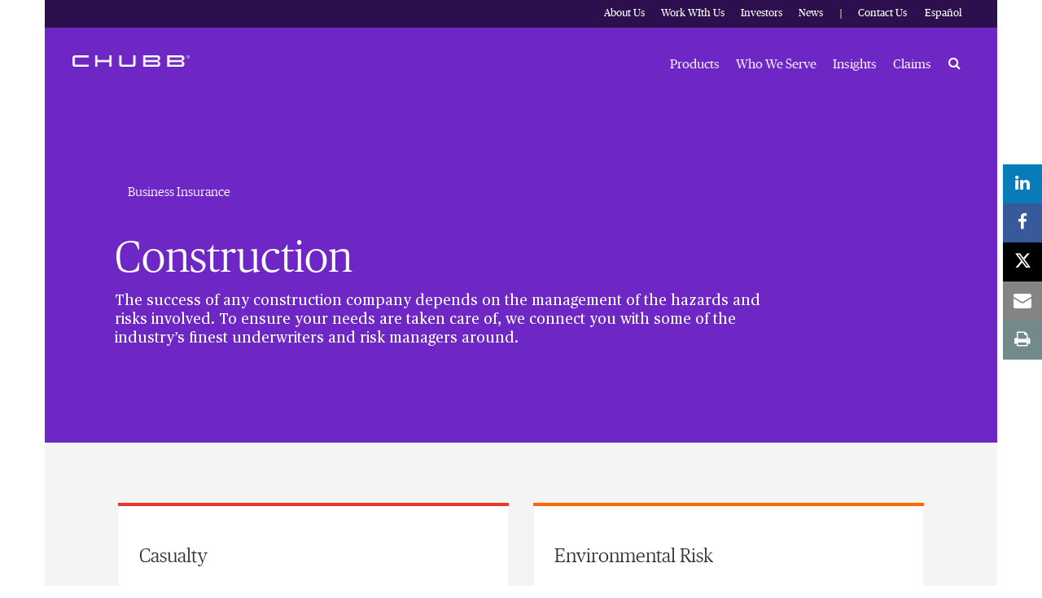

--- FILE ---
content_type: text/html;charset=utf-8
request_url: https://www.chubb.com/pr-en/business/industries-construction.html
body_size: 11059
content:


<!DOCTYPE HTML>

<html lang="en">
    <head>
          
    
    
    <meta http-equiv="X-UA-Compatible" content="IE=edge"/>
    <meta charset="UTF-8"/>
    <title>Construction Insurance in Puerto Rico - Chubb</title>
    
    <meta name="title" content="Construction Insurance in Puerto Rico - Chubb"/>
    <meta name="description" content="Products and Services for Construction from Chubb, expertise in underwriting, claims and risk management for construction-specific issues"/>
    
    
    	<meta name="keywords" content="Construction insurance, construction all risks, erection all risks, directors & officers liability, professional indemnity, terrorism, Chubb"/>
    
    <script defer="defer" type="text/javascript" src="https://rum.hlx.page/.rum/@adobe/helix-rum-js@%5E2/dist/rum-standalone.js" data-routing="env=prod,tier=publish,ams=Chubb INA Holdings Inc"></script>
<link rel="canonical" href="https://www.chubb.com/pr-en/business/industries-construction.html"/>
	
    <meta name="template" content="product-group-page"/>
    <meta property="og:url" content="https://www.chubb.com/pr-en/business/industries-construction.html"/>
    <meta property="og:title" content="Construction Insurance in Puerto Rico - Chubb"/>
    <meta property="og:description" content="Products and Services for Construction from Chubb, expertise in underwriting, claims and risk management for construction-specific issues"/>
    
    
    <meta name="twitter:card" content="summary"/>
    <meta name="twitter:site" content="@Chubb"/>
    <meta name="twitter:title" content="Construction Insurance in Puerto Rico - Chubb"/>
    <meta name="twitter:description" content="Products and Services for Construction from Chubb, expertise in underwriting, claims and risk management for construction-specific issues"/>
    
    <meta itemprop="name" content="Construction Insurance in Puerto Rico - Chubb"/>
    <meta itemprop="description" content="Products and Services for Construction from Chubb, expertise in underwriting, claims and risk management for construction-specific issues"/>
    
    
    
      <meta name="robots" content="index,follow"/>
    
    <meta name="viewport" content="width=device-width, initial-scale=1"/>
    


 

<script>
    dataLayer = [{
        "page": "construction insurance in puerto rico \u002D chubb",
        "host": "www.chubb.com",
        "country": "pr",
        "language": "en",
        "business": "business",
        "section1": "business",
        "section2": "industries"
    }];
</script>





<!-- Google Tag Manager -->
<script>(function(w,d,s,l,i){w[l]=w[l]||[];w[l].push({'gtm.start':
new Date().getTime(),event:'gtm.js'});var f=d.getElementsByTagName(s)[0],
j=d.createElement(s),dl=l!='dataLayer'?'&l='+l:'';j.async=true;j.src=
'//www.googletagmanager.com/gtm.js?id='+i+dl;f.parentNode.insertBefore(j,f);
})(window,document,'script','dataLayer', 'GTM-MMZPCN');</script>
<!-- End Google Tag Manager -->

    <link rel="icon" href="/content/dam/aem-chubb-global/logo/favicon.ico"/>
	 <link rel="preload" href="/etc.clientlibs/clientlibs/granite/jquery.min.js" as="script"/>
<link rel="preload" href="/etc.clientlibs/clientlibs/granite/utils.min.js" as="script"/>

    

    

    
<link rel="stylesheet" href="/etc.clientlibs/core/wcm/components/accordion/v1/accordion/clientlibs/site.min.44a1783be8e88dc73188908af6c38c01.css" type="text/css">
<link rel="stylesheet" href="/etc.clientlibs/aem-chubb-global/clientlibs/clientlib-base.min.fd72b0b7a7341c8875c2b73bafaafad5.css" type="text/css">






    
<script src="/etc.clientlibs/clientlibs/granite/jquery.min.3e24d4d067ac58228b5004abb50344ef.js"></script>
<script src="/etc.clientlibs/clientlibs/granite/utils.min.3b86602c4e1e0b41d9673f674a75cd4b.js"></script>






<!-- /* analytics linktypes sync up code that only exists on pre production environment */ -->



<!-- /* Adding below object for Adobe Data Layer implementation via Launch */ -->
<script>
    window.adobeLaunchDataLayer = window.dataLayer[0] || {};
</script>
    
    
    

    

    
    
    

</head>
    <body class="page basicpage  ">
        



<!-- Google Tag Manager (noscript) -->
<noscript><iframe title="gtm" src="//www.googletagmanager.com/ns.html?id=GTM-MMZPCN" height="0" width="0" style="display:none;visibility:hidden"></iframe></noscript>
<!-- End Google Tag Manager (noscript) -->

		<!-- <sly data-sly-include="IEWarningMessage.html"></sly> -->
        
        
            



			<div class="container">
                
                
<div class="root responsivegrid">


<div class="aem-Grid aem-Grid--12 aem-Grid--default--12 ">
    
    <div class="experiencefragment aem-GridColumn aem-GridColumn--default--12">

    
    


    



 
<div>
    <div>
        


<div class="aem-Grid aem-Grid--12 aem-Grid--default--12 ">
    
    <div class="c-navigation aem-GridColumn aem-GridColumn--default--12">
<header>
    <div class="row">
        <div class="col-sm-12">
            <a href="#h1-heading" class="header__skip-link" id="skipNavContent">Ir al contenido principal</a>
            <div class="global">

    
<div class="top-header" style="background: rgba(0, 0, 0, 0.6);">
        <div class="top-header-container">
        <div class="company-logo hidden">
            <img alt="Chubb" class="img-fluid"/>
        </div>
        <ul class="nav secondary-nav seconday-nav__links-wrapper">
            
                
                <li class="dropdown ">
				
					
                            
                    
                        
                                          
                        <a style="color:#FFFFFF" class="nav-secondary-links-level-1" title="About Us" href="#" data-cta="top nav: about us" target="_self">
                            About Us<span class="icon"></span>
                        </a>
                     
                     
                     
                     
                     <button class="navi-secondary__toggler-plus navi-secondary__toggler-desktop" type="button" aria-label="About Us" aria-controls="gni_0" aria-expanded="false" data-toggle="collapse" data-target="#gni_0">
                        <i class="fa fa-plus" aria-hidden="true"></i>
                     </button>
                     <div id="gni_0" class="dropdown-menu" aria-labelledby="navbarDropdown">
                        <ul class="list-unstyled">
                             <li>
                                
                                <a href="https://about.chubb.com/" title="About Chubb - Opens in new window" target="_blank" data-cta="top nav: about chubb"> 
                                    About Chubb
                                </a>
                             </li>
                        
                             <li>
                                
                                <a href="/pr-en/about-us/about-chubb-puerto-rico.html" title="About Chubb in Puerto Rico" target="_self" data-cta="top nav: about chubb in puerto rico"> 
                                    About Chubb in Puerto Rico
                                </a>
                             </li>
                        </ul>
                    </div>
                </li>
            
                <li>
                    
                    
                    
                    
                    
                        <a style="color:#FFFFFF" class="nav-secondary-links-level-1" href="https://careers.chubb.com/global/en" title="Work WIth Us - Opens in new window" data-cta="top nav: work with us" target="_blank">
                            Work WIth Us
                        </a>
                    
                </li>
                
            
                <li>
                    
                    
                    
                    
                    
                        <a style="color:#FFFFFF" class="nav-secondary-links-level-1" href="https://investors.chubb.com/investor-relations/default.aspx" title="Investors - Opens in new window" data-cta="top nav: investors" target="_blank">
                            Investors
                        </a>
                    
                </li>
                
            
                
                <li class="dropdown ">
				
					
                            
                    
                        
                                          
                        <a style="color:#FFFFFF" class="nav-secondary-links-level-1" title="News - Opens in new window" href="https://news.chubb.com/home" data-cta="top nav: news" target="_blank">
                            News<span class="icon"></span>
                        </a>
                     
                     
                     
                     
                     <button class="navi-secondary__toggler-plus navi-secondary__toggler-desktop" type="button" aria-label="News" aria-controls="gni_3" aria-expanded="false" data-toggle="collapse" data-target="#gni_3">
                        <i class="fa fa-plus" aria-hidden="true"></i>
                     </button>
                     <div id="gni_3" class="dropdown-menu" aria-labelledby="navbarDropdown">
                        <ul class="list-unstyled">
                             <li>
                                
                                <a href="/pr-es/sobre-nosotros/noticias.html" title="Puerto Rico News" target="_self" data-cta="top nav: puerto rico news"> 
                                    Puerto Rico News
                                </a>
                             </li>
                        </ul>
                    </div>
                </li>
            
                <li class="seperator">
                    
                    
                    
                    
                    
                        <a style="color:#FFFFFF" class="nav-secondary-links-level-1" href="/pr-en/contact-us.html" title="Contact Us" data-cta="top nav: contact us" target="_self">
                            Contact Us
                        </a>
                    
                </li>
                
            
                <li>
                    
                    
                    
                    
                    
                        <a style="color:#FFFFFF" class="nav-secondary-links-level-1" href="/pr-es/" title="Español" data-cta="top nav: español" target="_self">
                            Español
                        </a>
                    
                </li>
                
            
            
        </ul>
        </div>
    </div>


    
</div>
            <div class="primary ">
    





<div class="main-header">
    <nav class="navbar navbar-expand-md navbar-light">
      
      <a class="mainLogo navbar-brand" href="/pr-en/" data-cta="main nav: chubb logo" title="Chubb" target="_self">
         <img class="img-fluid" src="/content/dam/aem-chubb-global/logo/chubb_logo_white.png" alt="Chubb"/>
      </a>  
      <a class="stickyLogo navbar-brand" href="/pr-en/" title="Chubb" target="_self" data-cta="main nav: chubb logo">
            <img class="img-fluid" alt="Chubb"/>
      </a>
      <button id="hamburgermenu" class="navbar-toggler collapsed " type="button" data-toggle="collapse" data-target="#navbarSupportedContent" aria-controls="navbarSupportedContent" aria-expanded="false" aria-label="Toggle navigation">
         <span class="navbar-icon"></span>
         <span class="navbar-icon"></span>
         <span class="navbar-icon"></span>
      </button>
      <div class="collapse navbar-collapse primary-nav__links-wrapper" id="navbarSupportedContent">
         <ul class="navbar-nav primary-menu">
            
            <li class="nav-item dropdown ">
			
				 
                
                
               
               <a style="color:#FFFFFF" class="nav-link text-theme nav-primary-links-level-1" href="/pr-en/individuals-families.html" target="_self" title="Products" data-cta="main nav: products">Products</a>

               <button class="navi-primary__toggler-plus navi-primary__toggler-desktop" type="button" aria-label="Products" aria-controls="pni_0" aria-expanded="false" data-toggle="collapse" data-target="#pni_0">
                  <em class="fa fa-plus" aria-hidden="true"></em>
               </button>
               <div id="pni_0" class="dropdown-menu  ">
                  <div class="menu-inner">
                     <div class="category">
                        <p class="h6-title">Individuals &amp; Families</p>
                        <ul class="list-unstyled">
                           <li>
                              
                              <a href="/pr-en/individuals-families/accident-health-individuals-families.html" data-cta="main nav: individuals &amp; families: accident &amp; health" target="_self" title="Accident &amp; Health">Accident &amp; Health</a>
                           </li>
                        </ul>
                     </div>
                     
                  
                     <div class="category">
                        <p class="h6-title">Businesses</p>
                        <ul class="list-unstyled">
                           <li>
                              
                              <a href="/pr-en/business/accident-health.html" data-cta="main nav: businesses: accident &amp; health" target="_self" title="Accident &amp; Health">Accident &amp; Health</a>
                           </li>
                        
                           <li>
                              
                              <a href="/pr-en/business/casualty.html" data-cta="main nav: businesses: casualty" target="_self" title="Casualty">Casualty</a>
                           </li>
                        
                           <li>
                              
                              <a href="/pr-en/business/energy.html" data-cta="main nav: businesses: energy" target="_self" title="Energy">Energy</a>
                           </li>
                        
                           <li>
                              
                              <a href="/pr-en/business/financial-professional-lines.html" data-cta="main nav: businesses: financial and professional lines" target="_self" title="Financial and Professional Lines">Financial and Professional Lines</a>
                           </li>
                        
                           <li>
                              
                              <a href="/pr-en/business/environmental-risk.html" data-cta="main nav: businesses: environmental risk" target="_self" title="Environmental Risk">Environmental Risk</a>
                           </li>
                        
                           <li>
                              
                              <a href="/pr-en/business/marine.html" data-cta="main nav: businesses: marine" target="_self" title="Marine">Marine</a>
                           </li>
                        
                           <li>
                              
                              <a href="/pr-en/business/property.html" data-cta="main nav: businesses: property" target="_self" title="Property">Property</a>
                           </li>
                        
                           <li>
                              
                              <a href="/pr-en/business/technical-lines.html" data-cta="main nav: businesses: technical lines" target="_self" title="Technical Lines">Technical Lines</a>
                           </li>
                        
                           <li>
                              
                              <a href="/pr-en/business/terrorism.html" data-cta="main nav: businesses: terrorism" target="_self" title="Terrorism">Terrorism</a>
                           </li>
                        
                           <li>
                              
                              <a href="/pr-en/business.html" data-cta="main nav: businesses: see all products >" target="_self" title="See All Products >">See All Products &gt;</a>
                           </li>
                        </ul>
                     </div>
                     
                  </div>

                  <div class="see-all-bottom-btns">
                     <div class="seeall-btn">
                        
                        <a href="/pr-en/individuals-families.html" title="See All" target="_self" data-cta="main nav: see all" class="btn btn-default-white arrow"> See All</a>
                     </div>
                     
                  </div>
               </div>
            </li>

         
            
            <li class="nav-item dropdown ">
			
				 
                
                
               
               <a style="color:#FFFFFF" class="nav-link text-theme nav-primary-links-level-1" href="#" target="_self" title="Who We Serve" data-cta="main nav: who we serve">Who We Serve</a>

               <button class="navi-primary__toggler-plus navi-primary__toggler-desktop" type="button" aria-label="Who We Serve" aria-controls="pni_1" aria-expanded="false" data-toggle="collapse" data-target="#pni_1">
                  <em class="fa fa-plus" aria-hidden="true"></em>
               </button>
               <div id="pni_1" class="dropdown-menu  ">
                  <div class="menu-inner">
                     
                     <div class="nav-group ">
                        <p class="h6-title heading"><span>Individuals &amp; Families</span></p>
                        
                           <div class="category">
                              <ul class="list-unstyled">
                                 
                                    <li class="nav-link">
                                       
                                       <a href="/pr-en/individuals-families.html" title="Individuals &amp; Families" target="_self" data-cta="main nav: individuals &amp; families: individuals &amp; families">Individuals &amp; Families</a>
                                    </li>
                                 
                              </ul>
                           </div>
                        
                     </div>
                  
                     
                     <div class="nav-group ">
                        <p class="h6-title heading"><span>Businesses / Industries</span></p>
                        
                           <div class="category">
                              <ul class="list-unstyled">
                                 
                                    <li class="nav-link">
                                       
                                       <a href="/pr-en/business/industries-agriculture.html" title="Agriculture" target="_self" data-cta="main nav: businesses / industries: agriculture">Agriculture</a>
                                    </li>
                                 
                                    <li class="nav-link">
                                       
                                       <a href="/pr-en/business/industries-construction.html" title="Construction" target="_self" data-cta="main nav: businesses / industries: construction">Construction</a>
                                    </li>
                                 
                                    <li class="nav-link">
                                       
                                       <a href="/pr-en/business/industries-educational-institutions.html" title="Educational Institutions" target="_self" data-cta="main nav: businesses / industries: educational institutions">Educational Institutions</a>
                                    </li>
                                 
                                    <li class="nav-link">
                                       
                                       <a href="/pr-en/business/industries-industry-energy.html" title="Energy" target="_self" data-cta="main nav: businesses / industries: energy">Energy</a>
                                    </li>
                                 
                                    <li class="nav-link">
                                       
                                       <a href="/pr-en/business/industries-federal-government-contractors.html" title="Federal Government Contractor Insurance" target="_self" data-cta="main nav: businesses / industries: federal government contractor insurance">Federal Government Contractor Insurance</a>
                                    </li>
                                 
                                    <li class="nav-link">
                                       
                                       <a href="/pr-en/business/industries-financial-institutions-insurance.html" title="Financial Institutions" target="_self" data-cta="main nav: businesses / industries: financial institutions">Financial Institutions</a>
                                    </li>
                                 
                                    <li class="nav-link">
                                       
                                       <a href="/pr-en/business/industries-manufacturing.html" title="Manufacturing" target="_self" data-cta="main nav: businesses / industries: manufacturing">Manufacturing</a>
                                    </li>
                                 
                              </ul>
                           </div>
                        
                     </div>
                  </div>

                  <div class="see-all-bottom-btns">
                     <div class="seeall-btn">
                        
                        <a href="#" title="See All" target="_self" data-cta="main nav: see all" class="btn btn-default-white arrow"> See All</a>
                     </div>
                     
                  </div>
               </div>
            </li>

         
            
            <li class="nav-item dropdown ">
			
				 
                
                
               
               <a style="color:#FFFFFF" class="nav-link text-theme nav-primary-links-level-1" href="#" target="_self" title="Insights" data-cta="main nav: insights">Insights</a>

               <button class="navi-primary__toggler-plus navi-primary__toggler-desktop" type="button" aria-label="Insights" aria-controls="pni_2" aria-expanded="false" data-toggle="collapse" data-target="#pni_2">
                  <em class="fa fa-plus" aria-hidden="true"></em>
               </button>
               <div id="pni_2" class="dropdown-menu  ">
                  <div class="menu-inner">
                     <div class="category">
                        <p class="h6-title">Insights</p>
                        <ul class="list-unstyled">
                           <li>
                              
                              <a href="/pr-en/business/resources.html" data-cta="main nav: insights: individuals &amp; families resources" target="_self" title="Individuals &amp; Families Resources">Individuals &amp; Families Resources</a>
                           </li>
                        
                           <li>
                              
                              <a href="/pr-en/business/resources.html" data-cta="main nav: insights: businesses resources" target="_self" title="Businesses Resources">Businesses Resources</a>
                           </li>
                        </ul>
                     </div>
                     
                  </div>

                  <div class="see-all-bottom-btns">
                     <div class="seeall-btn">
                        
                        <a href="#" title="See All" target="_self" data-cta="main nav: see all" class="btn btn-default-white arrow"> See All</a>
                     </div>
                     
                  </div>
               </div>
            </li>

         
            
            <li class="nav-item dropdown ">
			
				 
                
                
               
               <a style="color:#FFFFFF" class="nav-link text-theme nav-primary-links-level-1" href="/pr-en/services/report-a-claim.html" target="_self" title="Claims" data-cta="main nav: claims">Claims</a>

               <button class="navi-primary__toggler-plus navi-primary__toggler-desktop" type="button" aria-label="Claims" aria-controls="pni_3" aria-expanded="false" data-toggle="collapse" data-target="#pni_3">
                  <em class="fa fa-plus" aria-hidden="true"></em>
               </button>
               <div id="pni_3" class="dropdown-menu  ">
                  <div class="menu-inner">
                     <div class="category">
                        <p class="h6-title">Claim</p>
                        <ul class="list-unstyled">
                           <li>
                              
                              <a href="/content/dam/chubb-sites/chubb-com/services/report-a-claim/documents/pdf/formulario-de-reclamaci%C3%B3n--cancelaci%C3%B3n-de-viaje.pdf" data-cta="main nav: claim: trip cancellation" target="_self" title="Trip Cancellation">Trip Cancellation</a>
                           </li>
                        
                           <li>
                              
                              <a href="/content/dam/chubb-sites/chubb-com/services/report-a-claim/documents/pdf/formulario-de-reclamaci%C3%B3n--demora-de-vuelo.pdf" data-cta="main nav: claim: flight delay" target="_self" title="Flight Delay">Flight Delay</a>
                           </li>
                        
                           <li>
                              
                              <a href="/content/dam/chubb-sites/chubb-com/services/report-a-claim/documents/pdf/formulario--requisitos-para-reembolso-de-gastos-m%C3%A9dicos.pdf" data-cta="main nav: claim: medical expenses reimbursement" target="_self" title="Medical Expenses Reimbursement">Medical Expenses Reimbursement</a>
                           </li>
                        
                           <li>
                              
                              <a href="/content/dam/chubb-sites/chubb-com/services/report-a-claim/documents/pdf/formulario-de-reclamaci%C3%B3n--p%C3%A9rdida-o-demora-de-equipaje.pdf" data-cta="main nav: claim: luggage lost or delay" target="_self" title="Luggage Lost or Delay">Luggage Lost or Delay</a>
                           </li>
                        </ul>
                     </div>
                     
                  </div>

                  <div class="see-all-bottom-btns">
                     <div class="seeall-btn">
                        
                        <a href="/pr-en/services/report-a-claim.html" title="See All" target="_self" data-cta="main nav: see all" class="btn btn-default-white arrow"> See All</a>
                     </div>
                     
                  </div>
               </div>
            </li>

         </ul>
                  
	         <div class="search-icon">
	            <a style="color:#FFFFFF" class="nav-link collapsed" data-cta="main nav: search" href="#collapseExample" title="Search" data-toggle="collapse"><span class="sr-only" aria-label="Search">Search</span><em class="fa fa-search"></em></a>
	            <div class="collapse search-block" id="collapseExample">
	               <form method="GET" action="/pr-en/search-results.html" , extension='.html' autocomplete="off" id="mainSearch">
	                  <div class="input-group">
	                     <div class="input-group-prepend">
	                        <em class="fa fa-search"></em>
	                     </div>
	                     <input type="text" name="searchTerm" class="form-control" aria-label="Search" id="searchTerm"/>
	                  </div>
	               </form>
	            </div>
	         </div>
         
         <div class="menu-block secondary-menu">
            <div class="search-block">
               <form method="GET" action="/pr-en/search-results.html" , extension='.html' autocomplete="off" id="mainSearchMobile">
                  <div class="input-group">
                     <div class="input-group-prepend">
                        <em class="fa fa-search"></em>
                     </div>
                     <input type="text" name="searchTerm" class="form-control" aria-label="Search" id="searchTermMobile"/>
                  </div>
               </form>
            </div>
            <ul class="navbar-nav primary-menu" id="primary-link">
               <li class="nav-item dropdown">
                
                  <a class="nav-link" href="/pr-en/individuals-families.html" title="Products" target="_self">Products<span class="icon"></span></a>
                  <div class="dropdown-menu  ">
                     <div class="menu-inner">
                        <div class="category">
                           <p class="h6-title">Individuals &amp; Families<span class="icon"></span></p>
                           
                           
                           <ul class="list-unstyled">
                              <li>
                                 
                                 <a href="/pr-en/individuals-families/accident-health-individuals-families.html" target="_self">Accident &amp; Health</a>
                              </li>
                           </ul>
                           
                        </div>
                     
                        <div class="category">
                           <p class="h6-title">Businesses<span class="icon"></span></p>
                           
                           
                           <ul class="list-unstyled">
                              <li>
                                 
                                 <a href="/pr-en/business/accident-health.html" target="_self">Accident &amp; Health</a>
                              </li>
                           
                              <li>
                                 
                                 <a href="/pr-en/business/casualty.html" target="_self">Casualty</a>
                              </li>
                           
                              <li>
                                 
                                 <a href="/pr-en/business/energy.html" target="_self">Energy</a>
                              </li>
                           
                              <li>
                                 
                                 <a href="/pr-en/business/financial-professional-lines.html" target="_self">Financial and Professional Lines</a>
                              </li>
                           
                              <li>
                                 
                                 <a href="/pr-en/business/environmental-risk.html" target="_self">Environmental Risk</a>
                              </li>
                           
                              <li>
                                 
                                 <a href="/pr-en/business/marine.html" target="_self">Marine</a>
                              </li>
                           
                              <li>
                                 
                                 <a href="/pr-en/business/property.html" target="_self">Property</a>
                              </li>
                           
                              <li>
                                 
                                 <a href="/pr-en/business/technical-lines.html" target="_self">Technical Lines</a>
                              </li>
                           
                              <li>
                                 
                                 <a href="/pr-en/business/terrorism.html" target="_self">Terrorism</a>
                              </li>
                           
                              <li>
                                 
                                 <a href="/pr-en/business.html" target="_self">See All Products &gt;</a>
                              </li>
                           </ul>
                           
                        </div>
                     </div>
                  </div>
               </li>
               
            
               <li class="nav-item dropdown">
                
                  <a class="nav-link" href="#" title="Who We Serve" target="_self">Who We Serve<span class="icon"></span></a>
                  <div class="dropdown-menu  ">
                     <div class="menu-inner">
                        <div class="category">
                           <p class="h6-title">Individuals &amp; Families<span class="icon"></span></p>
                           
                           
                           <ul class="list-unstyled">
                              <li>
                                 
                                 <a href="/pr-en/individuals-families.html" target="_self">Individuals &amp; Families</a>
                              </li>
                           </ul>
                           
                        </div>
                     
                        <div class="category">
                           <p class="h6-title">Businesses / Industries<span class="icon"></span></p>
                           
                           
                           <ul class="list-unstyled">
                              <li>
                                 
                                 <a href="/pr-en/business/industries-agriculture.html" target="_self">Agriculture</a>
                              </li>
                           
                              <li>
                                 
                                 <a href="/pr-en/business/industries-construction.html" target="_self">Construction</a>
                              </li>
                           
                              <li>
                                 
                                 <a href="/pr-en/business/industries-educational-institutions.html" target="_self">Educational Institutions</a>
                              </li>
                           
                              <li>
                                 
                                 <a href="/pr-en/business/industries-industry-energy.html" target="_self">Energy</a>
                              </li>
                           
                              <li>
                                 
                                 <a href="/pr-en/business/industries-federal-government-contractors.html" target="_self">Federal Government Contractor Insurance</a>
                              </li>
                           
                              <li>
                                 
                                 <a href="/pr-en/business/industries-financial-institutions-insurance.html" target="_self">Financial Institutions</a>
                              </li>
                           
                              <li>
                                 
                                 <a href="/pr-en/business/industries-manufacturing.html" target="_self">Manufacturing</a>
                              </li>
                           </ul>
                           
                        </div>
                     </div>
                  </div>
               </li>
               
            
               <li class="nav-item dropdown">
                
                  <a class="nav-link" href="#" title="Insights" target="_self">Insights<span class="icon"></span></a>
                  <div class="dropdown-menu  ">
                     <div class="menu-inner">
                        <div class="category">
                           <p class="h6-title">Insights<span class="icon"></span></p>
                           
                           
                           <ul class="list-unstyled">
                              <li>
                                 
                                 <a href="/pr-en/business/resources.html" target="_self">Individuals &amp; Families Resources</a>
                              </li>
                           
                              <li>
                                 
                                 <a href="/pr-en/business/resources.html" target="_self">Businesses Resources</a>
                              </li>
                           </ul>
                           
                        </div>
                     </div>
                  </div>
               </li>
               
            
               <li class="nav-item dropdown">
                
                  <a class="nav-link" href="/pr-en/services/report-a-claim.html" title="Claims" target="_self">Claims<span class="icon"></span></a>
                  <div class="dropdown-menu  ">
                     <div class="menu-inner">
                        <div class="category">
                           <p class="h6-title">Claim<span class="icon"></span></p>
                           
                           
                           <ul class="list-unstyled">
                              <li>
                                 
                                 <a href="/content/dam/chubb-sites/chubb-com/services/report-a-claim/documents/pdf/formulario-de-reclamaci%C3%B3n--cancelaci%C3%B3n-de-viaje.pdf" target="_self">Trip Cancellation</a>
                              </li>
                           
                              <li>
                                 
                                 <a href="/content/dam/chubb-sites/chubb-com/services/report-a-claim/documents/pdf/formulario-de-reclamaci%C3%B3n--demora-de-vuelo.pdf" target="_self">Flight Delay</a>
                              </li>
                           
                              <li>
                                 
                                 <a href="/content/dam/chubb-sites/chubb-com/services/report-a-claim/documents/pdf/formulario--requisitos-para-reembolso-de-gastos-m%C3%A9dicos.pdf" target="_self">Medical Expenses Reimbursement</a>
                              </li>
                           
                              <li>
                                 
                                 <a href="/content/dam/chubb-sites/chubb-com/services/report-a-claim/documents/pdf/formulario-de-reclamaci%C3%B3n--p%C3%A9rdida-o-demora-de-equipaje.pdf" target="_self">Luggage Lost or Delay</a>
                              </li>
                           </ul>
                           
                        </div>
                     </div>
                  </div>
               </li>
               
            </ul>
         </div>
      </div>
      

   </nav>
</div>

    
</div>
        </div>
    </div>
</header>

    
</div>

    
</div>

    </div>
</div> 
</div>
<div class="responsivegrid aem-GridColumn aem-GridColumn--default--12">


<div class="aem-Grid aem-Grid--12 aem-Grid--default--12 ">
    
    <div class="c-hero aem-GridColumn aem-GridColumn--default--12">





	




<div>

    <div class="banner-section  product-group-inner  " style="background-color: #6e27c5">
		<div class="banner-wrapper">
        <div class="content " style="border-color: ; background-color: #6e27c5; color: #FFF;">
			


            <a href="/pr-en/business.html" title="Business Insurance " class="btn-link btn arrow-left back-nav" data-cta="breadcrumb: business insurance " data-ec="navigation" data-ea="click: breadcrumb" data-linkurl="/pr-en/business.html" data-linktype="internal site page" data-linkdesc="business insurance ">
                Business Insurance 
            </a>
            <div class="eyebrow hidden"></div>
            <h1 class="hero-title ">
                Construction
            </h1>
            <div class="text-description">
                <p>The success of any construction company depends on the management of the hazards and risks involved. To ensure your needs are taken care of, we connect you with some of the industry’s finest underwriters and risk managers around.</p>
            </div>
						
            
            <div class="cta-btns brt-btns story-cta hidden">
                
            </div>
			
			
			
            
        </div>
        </div>
        <div class="download-btn">
            
        </div>
    </div>
</div>














   <style>
   	.transparent-layer::before{
	  opacity: .3;
    }
   </style>




    
</div>
<div class="c-custom-container aem-GridColumn aem-GridColumn--default--12">


	<section class="product-promo " style="background-color:;">
		
            
                




    
    
    <div class="c-multi-column-control">





        <div class="row" style="padding: auto auto auto auto ">
            
                
                    <div class="col">
                    	




    
    
    <div class="c-text-and-image">















    <div class="widget-section widget-section-rows product-widget top" style="border-top-color: #f1352b">
        
            <div class="widget-content " style="background-color: ; color: ">
                <div class="eyebrow hidden"></div>
                <h2 class="h4-title">
                    Casualty
                </h2>
                <div class="text-description">
                    <div><p><span>Casualty insurance for companies. Chubb offers you solutions of different types to provide safeguards against claims and any third party losses.</span></p></div>
                </div>
                <div class="cta-buttons-wrap">
	                
	                    
                            
                            <a href="/pr-en/business/casualty.html" class="btn btn-border arrow " style="color: #111111;
                                    
                                    border-color : #111111;" data-cta="learn more: casualty" data-ec="cta click" data-ea="content link" data-linkurl="/pr-en/business/casualty.html" data-linktype="internal site page">Learn More</a>
	                
                    
	            </div>
            </div>
        
    </div>






    

</div>



                    </div>
            
                
                    <div class="col">
                    	




    
    
    <div class="c-text-and-image">















    <div class="widget-section widget-section-rows product-widget top" style="border-top-color: #ff6600">
        
            <div class="widget-content " style="background-color: ; color: ">
                <div class="eyebrow hidden"></div>
                <h2 class="h4-title">
                    Environmental Risk
                </h2>
                <div class="text-description">
                    <div><p>Environmental risk insurance for companies. Chubb helps you face the constant and frequent risks in matters of environmental regulation.</p></div>
                </div>
                <div class="cta-buttons-wrap">
	                
	                    
                            
                            <a href="/pr-en/business/environmental-risk.html" class="btn btn-border arrow " style="color: #111111;
                                    
                                    border-color : #111111;" data-cta="learn more: environmental risk" data-ec="cta click" data-ea="content link" data-linkurl="/pr-en/business/environmental-risk.html" data-linktype="internal site page">Learn More</a>
	                
                    
	            </div>
            </div>
        
    </div>






    

</div>



                    </div>
            
        </div>



</div>


    
    
    <div class="c-multi-column-control">





        <div class="row" style="padding: auto auto auto auto ">
            
                
                    <div class="col">
                    	




    
    
    <div class="c-text-and-image">















    <div class="widget-section widget-section-rows product-widget top" style="border-top-color: #ffb617">
        
            <div class="widget-content " style="background-color: ; color: ">
                <div class="eyebrow hidden"></div>
                <h2 class="h4-title">
                    Marine
                </h2>
                <div class="text-description">
                    <div><p>Freight and merchandise transportation insurance for companies. In a world that is always moving, Chubb Marine makes sure that the flow of your operation and activities will not lose its rhythm.</p></div>
                </div>
                <div class="cta-buttons-wrap">
	                
	                    
                            
                            <a href="/pr-en/business/marine.html" class="btn btn-border arrow " style="color: #111111;
                                    
                                    border-color : #111111;" data-cta="learn more: marine" data-ec="cta click" data-ea="content link" data-linkurl="/pr-en/business/marine.html" data-linktype="internal site page">Learn More</a>
	                
                    
	            </div>
            </div>
        
    </div>






    

</div>



                    </div>
            
                
                    <div class="col">
                    	




    
    
    <div class="c-text-and-image">















    <div class="widget-section widget-section-rows product-widget top" style="border-top-color: #7acb00">
        
            <div class="widget-content " style="background-color: ; color: ">
                <div class="eyebrow hidden"></div>
                <h2 class="h4-title">
                    Property
                </h2>
                <div class="text-description">
                    <div><p>Property and damages to property insurance for companies. Chubb offers you solutions of various kinds to offer safeguards against claims and any third party damages.</p></div>
                </div>
                <div class="cta-buttons-wrap">
	                
	                    
                            
                            <a href="/pr-en/business/property.html" class="btn btn-border arrow " style="color: #111111;
                                    
                                    border-color : #111111;" data-cta="learn more: property" data-ec="cta click" data-ea="content link" data-linkurl="/pr-en/business/property.html" data-linktype="internal site page">Learn More</a>
	                
                    
	            </div>
            </div>
        
    </div>






    

</div>



                    </div>
            
        </div>



</div>


    
    
    <div class="c-multi-column-control">





        <div class="row" style="padding: auto auto auto auto ">
            
                
                    <div class="col">
                    	




    
    
    <div class="c-text-and-image">















    <div class="widget-section widget-section-rows product-widget top" style="border-top-color: #f1352b">
        
            <div class="widget-content " style="background-color: ; color: ">
                <div class="eyebrow hidden"></div>
                <h2 class="h4-title">
                    Technical Lines
                </h2>
                <div class="text-description">
                    <div><p>Insurance of civil works, construction and installation of machinery for companies. Chubb Technical Lines cover you effectively and diligently against material damages and also indemnify your losses.</p></div>
                </div>
                <div class="cta-buttons-wrap">
	                
	                    
                            
                            <a href="/pr-en/business/technical-lines.html" class="btn btn-border arrow " style="color: #111111;
                                    
                                    border-color : #111111;" data-cta="learn more: technical lines" data-ec="cta click" data-ea="content link" data-linkurl="/pr-en/business/technical-lines.html" data-linktype="internal site page">Learn More</a>
	                
                    
	            </div>
            </div>
        
    </div>






    

</div>



                    </div>
            
                
                    <div class="col">
                    	





                    </div>
            
        </div>



</div>



            
		
		
    </section>


    
</div>

    
</div>
</div>
<div class="experiencefragment aem-GridColumn aem-GridColumn--default--12">

    
    


    



 
<div>
    <div>
        


<div class="aem-Grid aem-Grid--12 aem-Grid--default--12 ">
    
    <div class="c-footer aem-GridColumn aem-GridColumn--default--12">

<footer>
    <div class="footertop">
<div class="row">
  <div class="col-lg-7 col-md-6 col-sm-6">
	<div class="footer-soc-icons">






     <div class="social-icons">
          <ul class="list-unstyled">
               <li>
                    <a href="https://twitter.com/chubb_seguros" data-social-bookmark="Twitter" class="x-twitter-icon" data-cta="twitter" data-ec="navigation" data-ea="click: footer" data-linkurl="https://twitter.com/chubb_seguros" data-linktype="external link" data-linkdesc="twitter" aria-label="X" rel="noopener noreferrer">
                         <i class="fa-brands fa-x-twitter" aria-hidden="true"></i>
                    </a>
               </li>
               
          
               <li>
                    <a href="https://www.linkedin.com/company/chubb" data-social-bookmark="LinkedIn" class="linkedin-icon" data-cta="linkedin" data-ec="navigation" data-ea="click: footer" data-linkurl="https://www.linkedin.com/company/chubb" data-linktype="external link" data-linkdesc="linkedin" aria-label="linkedin" rel="noopener noreferrer">
                         <i class="fa fa-linkedin" aria-hidden="true"></i>
                    </a>
               </li>
               
          
               <li>
                    <a href="https://www.youtube.com/@ChubbLatam" data-social-bookmark="Youtube" class="youtube-play-icon" data-cta="youtube" data-ec="navigation" data-ea="click: footer" data-linkurl="https://www.youtube.com/@chubblatam" data-linktype="external link" data-linkdesc="youtube" aria-label="youtube-play" rel="noopener noreferrer">
                         <i class="fa fa-youtube-play" aria-hidden="true"></i>
                    </a>
               </li>
               
          
               <li>
                    <a href="https://www.instagram.com/chubblatam/" data-social-bookmark="Instagram" class="instagram-icon" data-cta="instagram" data-ec="navigation" data-ea="click: footer" data-linkurl="https://www.instagram.com/chubblatam/" data-linktype="external link" data-linkdesc="instagram" aria-label="instagram" rel="noopener noreferrer">
                         <i class="fa fa-instagram" aria-hidden="true"></i>
                    </a>
               </li>
               
          
               <li>
                    <a href="https://www.facebook.com/ChubbLatAm" data-social-bookmark="Facebook" class="facebook-icon" data-cta="facebook" data-ec="navigation" data-ea="click: footer" data-linkurl="https://www.facebook.com/chubblatam" data-linktype="external link" data-linkdesc="facebook" aria-label="facebook" rel="noopener noreferrer">
                         <i class="fa fa-facebook" aria-hidden="true"></i>
                    </a>
               </li>
               
          </ul>
     </div>


    

</div>
  </div>
  <div class="col-lg-5 col-md-6 col-sm-6">
	<div class="country-selector">
    
       <a class="countryName" href="#" data-toggle="modal" data-target="#exampleModal"></a>
       
    </div>
  </div>
</div>

<!--Popup html-->




<div class="modal fade modal-local-selector" id="exampleModal" tabindex="-1" role="dialog" aria-labelledby="exampleModalLabel" aria-hidden="true">
	<div class="modal-dialog modal-dialog-centered" role="document">

    <!--regions list start-->
		<div class="modal-content locale-group " id="regions">
        	<div class="modal-header">
          		<p class="h5-title">Select Region</p>
          		<button type="button" class="close" data-dismiss="modal" aria-label="Close">
            		<img src="/content/dam/aem-chubb-global/related-content-icons/close-button.png" alt="close" class="img-fluid"/>
          		</button>
        	</div>
          <!--regions modal-->
			<div class="modal-body">
            	<div class="regions-block">
					<ul class="list-unstyled">
						<li>
                 			<a href="#region-1" data-cta="asia pacific" class="regions-link" aria-label="Asia Pacific">
                			<span class="primary">Asia Pacific</span>
                 			</a>
                		</li>
					
						<li>
                 			<a href="#region-2" data-cta="europe, middle east and africa" class="regions-link" aria-label="Europe, Middle East and Africa">
                			<span class="primary">Europe, Middle East and Africa</span>
                 			</a>
                		</li>
					
						<li>
                 			<a href="#region-3" data-cta="latin america" class="regions-link" aria-label="Latin America">
                			<span class="primary">Latin America</span>
                 			</a>
                		</li>
					
						<li>
                 			<a href="#region-4" data-cta="north america" class="regions-link" aria-label="North America">
                			<span class="primary">North America</span>
                 			</a>
                		</li>
					
						<li>
                 			<a href="#region-5" data-cta="japan" class="regions-link" aria-label="Japan">
                			<span class="primary">Japan</span>
                 			</a>
                		</li>
					</ul>
				</div>
			</div>
          <!--regions modal end-->
		</div>
	<!--regions list end-->

	<!--region level country list start-->
	
	<div class="modal-content locale-group active" id="region-1">
		<div class="modal-header">
          <a href="#regions" data-cta="asia pacific" data-target="regions" class="regions-link"><em class="fa fa-angle-left"></em>Asia Pacific</a>
          <button type="button" class="close" data-dismiss="modal" aria-label="Close">
             <img src="/content/dam/aem-chubb-global/related-content-icons/close-button.png" data-cta="close" alt="close" class="img-fluid"/>
          </button>
        </div>
        <!--Country modal-->
        <div class="modal-body">
            <div class="regions-block">
				<ul class="list-unstyled">
                    <li>
					
                        <a href="https://www.chubb.com.cn/cn-en/" data-cta="china" class="country-link" aria-label="China-English">
                            <span class="primary">China</span>
                            <span class="secondary">English</span>
                        </a>
                    </li>
				
                    <li>
					
                        <a href="https://www.chubb.com.cn/cn-cn/" data-cta="china" class="country-link" aria-label="China-简体">
                            <span class="primary">China</span>
                            <span class="secondary">简体</span>
                        </a>
                    </li>
				
                    <li>
					
                        <a href="https://www.chubb.com/hk-en/" data-cta="hong kong sar" class="country-link" aria-label="Hong Kong SAR-English">
                            <span class="primary">Hong Kong SAR</span>
                            <span class="secondary">English</span>
                        </a>
                    </li>
				
                    <li>
					
                        <a href="https://www.chubb.com/hk-zh/" data-cta="hong kong sar" class="country-link" aria-label="Hong Kong SAR-繁體">
                            <span class="primary">Hong Kong SAR</span>
                            <span class="secondary">繁體</span>
                        </a>
                    </li>
				
                    <li>
					
                        <a href="https://www.chubb.com/hk-cn/" data-cta="hong kong sar" class="country-link" aria-label="Hong Kong SAR-简体">
                            <span class="primary">Hong Kong SAR</span>
                            <span class="secondary">简体</span>
                        </a>
                    </li>
				
                    <li>
					
                        <a href="https://www.chubb.com/id-en/" data-cta="indonesia" class="country-link" aria-label="Indonesia-English">
                            <span class="primary">Indonesia</span>
                            <span class="secondary">English</span>
                        </a>
                    </li>
				
                    <li>
					
                        <a href="https://www.chubb.com/id-id/" data-cta="indonesia" class="country-link" aria-label="Indonesia-Bahasa">
                            <span class="primary">Indonesia</span>
                            <span class="secondary">Bahasa</span>
                        </a>
                    </li>
				
                    <li>
					
                        <a href="https://www.chubb.com/kr-kr/" data-cta="korea" class="country-link" aria-label="Korea-한국">
                            <span class="primary">Korea</span>
                            <span class="secondary">한국</span>
                        </a>
                    </li>
				
                    <li>
					
                        <a href="https://life.chubb.com/kr-kr/" data-cta="korea life" class="country-link" aria-label="Korea Life-한국어">
                            <span class="primary">Korea Life</span>
                            <span class="secondary">한국어</span>
                        </a>
                    </li>
				
                    <li>
					
                        <a href="https://www.chubb.com/my-en/" data-cta="malaysia" class="country-link" aria-label="Malaysia-English">
                            <span class="primary">Malaysia</span>
                            <span class="secondary">English</span>
                        </a>
                    </li>
				
                    <li>
					
                        <a href="https://www.chubb.com/sg-en/" data-cta="singapore" class="country-link" aria-label="Singapore-English">
                            <span class="primary">Singapore</span>
                            <span class="secondary">English</span>
                        </a>
                    </li>
				
                    <li>
					
                        <a href="https://www.chubb.com/tw-zh/" data-cta="taiwan" class="country-link" aria-label="Taiwan-繁體">
                            <span class="primary">Taiwan</span>
                            <span class="secondary">繁體</span>
                        </a>
                    </li>
				
                    <li>
					
                        <a href="https://life.chubb.com/tw-zh/" data-cta="taiwan life" class="country-link" aria-label="Taiwan Life-繁體">
                            <span class="primary">Taiwan Life</span>
                            <span class="secondary">繁體</span>
                        </a>
                    </li>
				
                    <li>
					
                        <a href="https://www.chubb.com/th-en/" data-cta="thailand" class="country-link" aria-label="Thailand-English">
                            <span class="primary">Thailand</span>
                            <span class="secondary">English</span>
                        </a>
                    </li>
				
                    <li>
					
                        <a href="https://www.chubb.com/th-th/" data-cta="thailand" class="country-link" aria-label="Thailand-ภาษาไทย">
                            <span class="primary">Thailand</span>
                            <span class="secondary">ภาษาไทย</span>
                        </a>
                    </li>
				
                    <li>
					
                        <a href="https://www.chubb.com/au-en/" data-cta="australia" class="country-link" aria-label="Australia-English">
                            <span class="primary">Australia</span>
                            <span class="secondary">English</span>
                        </a>
                    </li>
				
                    <li>
					
                        <a href="https://www.chubb.com/nz-en/" data-cta="new zealand" class="country-link" aria-label="New Zealand-English">
                            <span class="primary">New Zealand</span>
                            <span class="secondary">English</span>
                        </a>
                    </li>
				
                    <li>
					
                        <a href="https://www.chubb.com/ph-en/" data-cta="philippines" class="country-link" aria-label="Philippines-English">
                            <span class="primary">Philippines</span>
                            <span class="secondary">English</span>
                        </a>
                    </li>
				
                    <li>
					
                        <a href="https://www.chubb.com/vn-vn/" data-cta="vietnam" class="country-link" aria-label="Vietnam-Tiếng Việt">
                            <span class="primary">Vietnam</span>
                            <span class="secondary">Tiếng Việt</span>
                        </a>
                    </li>
				
                    <li>
					
                        <a href="https://www.chubb.com/vn-en/" data-cta="vietnam" class="country-link" aria-label="Vietnam-English">
                            <span class="primary">Vietnam</span>
                            <span class="secondary">English</span>
                        </a>
                    </li>
				
                    <li>
					
                        <a href="https://www.chubblifefund.com.vn/vn-vn/" data-cta="vietnam fund management" class="country-link" aria-label="Vietnam Fund Management-Tiếng Việt">
                            <span class="primary">Vietnam Fund Management</span>
                            <span class="secondary">Tiếng Việt</span>
                        </a>
                    </li>
				
                    <li>
					
                        <a href="https://www.chubblifefund.com.vn/vn-en/" data-cta="vietnam fund management" class="country-link" aria-label="Vietnam Fund Management-English">
                            <span class="primary">Vietnam Fund Management</span>
                            <span class="secondary">English</span>
                        </a>
                    </li>
				</ul>
            </div>
        </div>
        <!--Country modal End-->
	</div>
	
	<div class="modal-content locale-group " id="region-2">
		<div class="modal-header">
          <a href="#regions" data-cta="europe, middle east and africa" data-target="regions" class="regions-link"><em class="fa fa-angle-left"></em>Europe, Middle East and Africa</a>
          <button type="button" class="close" data-dismiss="modal" aria-label="Close">
             <img src="/content/dam/aem-chubb-global/related-content-icons/close-button.png" data-cta="close" alt="close" class="img-fluid"/>
          </button>
        </div>
        <!--Country modal-->
        <div class="modal-body">
            <div class="regions-block">
				<ul class="list-unstyled">
                    <li>
					
                        <a href="https://www.chubb.com/uk-en/" data-cta="united kingdom" class="country-link" aria-label="United Kingdom-English">
                            <span class="primary">United Kingdom</span>
                            <span class="secondary">English</span>
                        </a>
                    </li>
				
                    <li>
					
                        <a href="https://www.chubb.com/fr-fr/" data-cta="france" class="country-link" aria-label="France-Français">
                            <span class="primary">France</span>
                            <span class="secondary">Français</span>
                        </a>
                    </li>
				
                    <li>
					
                        <a href="https://www.chubb.com/de-de/" data-cta="germany" class="country-link" aria-label="Germany-Deutsch">
                            <span class="primary">Germany</span>
                            <span class="secondary">Deutsch</span>
                        </a>
                    </li>
				
                    <li>
					
                        <a href="https://www.chubb.com/ch-de/" data-cta="switzerland" class="country-link" aria-label="Switzerland-Deutsch">
                            <span class="primary">Switzerland</span>
                            <span class="secondary">Deutsch</span>
                        </a>
                    </li>
				
                    <li>
					
                        <a href="https://www.chubb.com/ch-fr/" data-cta="switzerland" class="country-link" aria-label="Switzerland-Français">
                            <span class="primary">Switzerland</span>
                            <span class="secondary">Français</span>
                        </a>
                    </li>
				
                    <li>
					
                        <a href="https://www.chubb.com/ch-en/" data-cta="switzerland" class="country-link" aria-label="Switzerland-English">
                            <span class="primary">Switzerland</span>
                            <span class="secondary">English</span>
                        </a>
                    </li>
				
                    <li>
					
                        <a href="https://www.chubb.com/at-de/" data-cta="austria" class="country-link" aria-label="Austria-Deutsch">
                            <span class="primary">Austria</span>
                            <span class="secondary">Deutsch</span>
                        </a>
                    </li>
				
                    <li>
					
                        <a href="https://www.chubb.com/benelux-nl/" data-cta="belgium" class="country-link" aria-label="Belgium-Nederlands">
                            <span class="primary">Belgium</span>
                            <span class="secondary">Nederlands</span>
                        </a>
                    </li>
				
                    <li>
					
                        <a href="https://www.chubb.com/benelux-en/" data-cta="belgium" class="country-link" aria-label="Belgium-English">
                            <span class="primary">Belgium</span>
                            <span class="secondary">English</span>
                        </a>
                    </li>
				
                    <li>
					
                        <a href="https://www.chubb.com/cz-cz/" data-cta="czech" class="country-link" aria-label="Czech-Čeština">
                            <span class="primary">Czech</span>
                            <span class="secondary">Čeština</span>
                        </a>
                    </li>
				
                    <li>
					
                        <a href="https://www.chubb.com/hu-hu/" data-cta="hungary" class="country-link" aria-label="Hungary-Magyar">
                            <span class="primary">Hungary</span>
                            <span class="secondary">Magyar</span>
                        </a>
                    </li>
				
                    <li>
					
                        <a href="https://www.chubb.com/ie-en/" data-cta="ireland" class="country-link" aria-label="Ireland-English">
                            <span class="primary">Ireland</span>
                            <span class="secondary">English</span>
                        </a>
                    </li>
				
                    <li>
					
                        <a href="https://www.chubb.com/it-it/" data-cta="italy" class="country-link" aria-label="Italy-Italia">
                            <span class="primary">Italy</span>
                            <span class="secondary">Italia</span>
                        </a>
                    </li>
				
                    <li>
					
                        <a href="https://www.chubb.com/benelux-en/" data-cta="luxembourg" class="country-link" aria-label="Luxembourg-English">
                            <span class="primary">Luxembourg</span>
                            <span class="secondary">English</span>
                        </a>
                    </li>
				
                    <li>
					
                        <a href="https://www.chubb.com/benelux-en/" data-cta="netherlands" class="country-link" aria-label="Netherlands-English">
                            <span class="primary">Netherlands</span>
                            <span class="secondary">English</span>
                        </a>
                    </li>
				
                    <li>
					
                        <a href="https://www.chubb.com/benelux-nl/" data-cta="luxembourg" class="country-link" aria-label="Luxembourg-Nederlands">
                            <span class="primary">Luxembourg</span>
                            <span class="secondary">Nederlands</span>
                        </a>
                    </li>
				
                    <li>
					
                        <a href="https://www.chubb.com/benelux-nl/" data-cta="netherlands" class="country-link" aria-label="Netherlands-Nederlands">
                            <span class="primary">Netherlands</span>
                            <span class="secondary">Nederlands</span>
                        </a>
                    </li>
				
                    <li>
					
                        <a href="https://www.chubb.com/pl-pl/" data-cta="poland" class="country-link" aria-label="Poland-Polskie">
                            <span class="primary">Poland</span>
                            <span class="secondary">Polskie</span>
                        </a>
                    </li>
				
                    <li>
					
                        <a href="https://www.chubb.com/nordic-en/" data-cta="nordic countries" class="country-link" aria-label="Nordic Countries-English">
                            <span class="primary">Nordic Countries</span>
                            <span class="secondary">English</span>
                        </a>
                    </li>
				
                    <li>
					
                        <a href="https://www.chubb.com/ru-ru/" data-cta="russia" class="country-link" aria-label="Russia-Pусский">
                            <span class="primary">Russia</span>
                            <span class="secondary">Pусский</span>
                        </a>
                    </li>
				
                    <li>
					
                        <a href="https://www.chubb.com/pt-pt/" data-cta="portugal" class="country-link" aria-label="Portugal-Português">
                            <span class="primary">Portugal</span>
                            <span class="secondary">Português</span>
                        </a>
                    </li>
				
                    <li>
					
                        <a href="https://www.chubb.com/es-es/" data-cta="spain" class="country-link" aria-label="Spain-Español">
                            <span class="primary">Spain</span>
                            <span class="secondary">Español</span>
                        </a>
                    </li>
				
                    <li>
					
                        <a href="https://life.chubb.com/ru-ru/" data-cta="russia life" class="country-link" aria-label="Russia Life-Pусский">
                            <span class="primary">Russia Life</span>
                            <span class="secondary">Pусский</span>
                        </a>
                    </li>
				
                    <li>
					
                        <a href="https://www.chubb.com/tr-tr/" data-cta="turkey" class="country-link" aria-label="Turkey-Türkiye">
                            <span class="primary">Turkey</span>
                            <span class="secondary">Türkiye</span>
                        </a>
                    </li>
				
                    <li>
					
                        <a href="https://life.chubb.com/eg-en/" data-cta="egypt" class="country-link" aria-label="Egypt-English">
                            <span class="primary">Egypt</span>
                            <span class="secondary">English</span>
                        </a>
                    </li>
				
                    <li>
					
                        <a href="https://www.chubb.com/pk-en/" data-cta="pakistan" class="country-link" aria-label="Pakistan-English">
                            <span class="primary">Pakistan</span>
                            <span class="secondary">English</span>
                        </a>
                    </li>
				
                    <li>
					
                        <a href="https://www.chubb.com/pk-ur/" data-cta="pakistan" class="country-link" aria-label="Pakistan-اردو">
                            <span class="primary">Pakistan</span>
                            <span class="secondary">اردو</span>
                        </a>
                    </li>
				
                    <li>
					
                        <a href="https://www.chubb.com/sa-en/" data-cta="saudi arabia" class="country-link" aria-label="Saudi Arabia-English">
                            <span class="primary">Saudi Arabia</span>
                            <span class="secondary">English</span>
                        </a>
                    </li>
				
                    <li>
					
                        <a href="https://www.chubb.com/za-en/" data-cta="south africa" class="country-link" aria-label="South Africa-English">
                            <span class="primary">South Africa</span>
                            <span class="secondary">English</span>
                        </a>
                    </li>
				
                    <li>
					
                        <a href="https://www.chubb.com/sa-ar/" data-cta="saudi arabia" class="country-link" aria-label="Saudi Arabia-العربية">
                            <span class="primary">Saudi Arabia</span>
                            <span class="secondary">العربية</span>
                        </a>
                    </li>
				
                    <li>
					
                        <a href="https://www.chubb.com/ua-en/" data-cta="united arab emirates" class="country-link" aria-label="United Arab Emirates-English">
                            <span class="primary">United Arab Emirates</span>
                            <span class="secondary">English</span>
                        </a>
                    </li>
				</ul>
            </div>
        </div>
        <!--Country modal End-->
	</div>
	
	<div class="modal-content locale-group " id="region-3">
		<div class="modal-header">
          <a href="#regions" data-cta="latin america" data-target="regions" class="regions-link"><em class="fa fa-angle-left"></em>Latin America</a>
          <button type="button" class="close" data-dismiss="modal" aria-label="Close">
             <img src="/content/dam/aem-chubb-global/related-content-icons/close-button.png" data-cta="close" alt="close" class="img-fluid"/>
          </button>
        </div>
        <!--Country modal-->
        <div class="modal-body">
            <div class="regions-block">
				<ul class="list-unstyled">
                    <li>
					
                        <a href="https://www.chubb.com/ar-es/" data-cta="argentina" class="country-link" aria-label="Argentina-Español">
                            <span class="primary">Argentina</span>
                            <span class="secondary">Español</span>
                        </a>
                    </li>
				
                    <li>
					
                        <a href="https://www.chubb.com/br-pt/" data-cta="brazil" class="country-link" aria-label="Brazil-Português">
                            <span class="primary">Brazil</span>
                            <span class="secondary">Português</span>
                        </a>
                    </li>
				
                    <li>
					
                        <a href="https://www.chubb.com/cl-es/" data-cta="chile" class="country-link" aria-label="Chile-Español">
                            <span class="primary">Chile</span>
                            <span class="secondary">Español</span>
                        </a>
                    </li>
				
                    <li>
					
                        <a href="https://www.chubb.com/co-es/" data-cta="colombia" class="country-link" aria-label="Colombia-Español">
                            <span class="primary">Colombia</span>
                            <span class="secondary">Español</span>
                        </a>
                    </li>
				
                    <li>
					
                        <a href="https://www.chubb.com/ec-es/" data-cta="ecuador" class="country-link" aria-label="Ecuador-Español">
                            <span class="primary">Ecuador</span>
                            <span class="secondary">Español</span>
                        </a>
                    </li>
				
                    <li>
					
                        <a href="https://www.chubb.com/mx-es/" data-cta="mexico" class="country-link" aria-label="Mexico-Español">
                            <span class="primary">Mexico</span>
                            <span class="secondary">Español</span>
                        </a>
                    </li>
				
                    <li>
					
                        <a href="https://www.chubb.com/pa-es/" data-cta="panamá" class="country-link" aria-label="Panamá-Español">
                            <span class="primary">Panamá</span>
                            <span class="secondary">Español</span>
                        </a>
                    </li>
				
                    <li>
					
                        <a href="https://www.chubb.com/pe-es/" data-cta="peru" class="country-link" aria-label="Peru-Español">
                            <span class="primary">Peru</span>
                            <span class="secondary">Español</span>
                        </a>
                    </li>
				
                    <li>
					
                        <a href="https://www.chubb.com/pr-en/" data-cta="puerto rico" class="country-link" aria-label="Puerto Rico-English">
                            <span class="primary">Puerto Rico</span>
                            <span class="secondary">English</span>
                        </a>
                    </li>
				
                    <li>
					
                        <a href="https://www.chubb.com/pr-es/" data-cta="puerto rico" class="country-link" aria-label="Puerto Rico-Español">
                            <span class="primary">Puerto Rico</span>
                            <span class="secondary">Español</span>
                        </a>
                    </li>
				</ul>
            </div>
        </div>
        <!--Country modal End-->
	</div>
	
	<div class="modal-content locale-group " id="region-4">
		<div class="modal-header">
          <a href="#regions" data-cta="north america" data-target="regions" class="regions-link"><em class="fa fa-angle-left"></em>North America</a>
          <button type="button" class="close" data-dismiss="modal" aria-label="Close">
             <img src="/content/dam/aem-chubb-global/related-content-icons/close-button.png" data-cta="close" alt="close" class="img-fluid"/>
          </button>
        </div>
        <!--Country modal-->
        <div class="modal-body">
            <div class="regions-block">
				<ul class="list-unstyled">
                    <li>
					
                        <a href="https://www.chubb.com/bm-en/" data-cta="bermuda" class="country-link" aria-label="Bermuda-English">
                            <span class="primary">Bermuda</span>
                            <span class="secondary">English</span>
                        </a>
                    </li>
				
                    <li>
					
                        <a href="https://www.chubb.com/ca-en/" data-cta="canada" class="country-link" aria-label="Canada-English">
                            <span class="primary">Canada</span>
                            <span class="secondary">English</span>
                        </a>
                    </li>
				
                    <li>
					
                        <a href="https://www.chubb.com/ca-fr/" data-cta="canada" class="country-link" aria-label="Canada-Français">
                            <span class="primary">Canada</span>
                            <span class="secondary">Français</span>
                        </a>
                    </li>
				
                    <li>
					
                        <a href="https://www.chubb.com/us-en/" data-cta="united states" class="country-link" aria-label="United States-English">
                            <span class="primary">United States</span>
                            <span class="secondary">English</span>
                        </a>
                    </li>
				</ul>
            </div>
        </div>
        <!--Country modal End-->
	</div>
	
	<div class="modal-content locale-group " id="region-5">
		<div class="modal-header">
          <a href="#regions" data-cta="japan" data-target="regions" class="regions-link"><em class="fa fa-angle-left"></em>Japan</a>
          <button type="button" class="close" data-dismiss="modal" aria-label="Close">
             <img src="/content/dam/aem-chubb-global/related-content-icons/close-button.png" data-cta="close" alt="close" class="img-fluid"/>
          </button>
        </div>
        <!--Country modal-->
        <div class="modal-body">
            <div class="regions-block">
				<ul class="list-unstyled">
                    <li>
					
                        <a href="https://www.chubb.com/jp-en/" data-cta="japan" class="country-link" aria-label="Japan-English">
                            <span class="primary">Japan</span>
                            <span class="secondary">English</span>
                        </a>
                    </li>
				
                    <li>
					
                        <a href="https://www.chubb.com/jp-jp/" data-cta="japan" class="country-link" aria-label="Japan-日本語">
                            <span class="primary">Japan</span>
                            <span class="secondary">日本語</span>
                        </a>
                    </li>
				
                    <li>
					
                        <a href="https://www.chubb.com/chintai-jp/" data-cta="japan" class="country-link" aria-label="Japan-Chubb少額短期保険">
                            <span class="primary">Japan</span>
                            <span class="secondary">Chubb少額短期保険</span>
                        </a>
                    </li>
				</ul>
            </div>
        </div>
        <!--Country modal End-->
	</div>
	
	<!--region level country list start-->

	</div>
</div>


    


    


</div>
	<div class="footerLinks">

<div class="row">
    <div class="col-sm-12">
        <div class="copyright-block">  
			<div class="copyright-statement">© 2026 Chubb</div>
            <ul class="list-unstyled">
				<li>
                    
                    <a href="/pr-en/footer/privacy-policy.html" data-cta="privacy policy" data-ec="navigation" data-ea="click: footer" data-linkurl="/pr-en/footer/privacy-policy.html" data-linktype="internal site page" data-linkdesc="privacy policy">
                        Privacy Policy
                    </a>
                </li>
            
				<li>
                    
                    <a href="/pr-en/online-privacy-policy.html" data-cta="puerto rico privacy policy" data-ec="navigation" data-ea="click: footer" data-linkurl="/pr-en/online-privacy-policy.html" data-linktype="internal site page" data-linkdesc="puerto rico privacy policy">
                        Puerto Rico Privacy Policy
                    </a>
                </li>
            
				<li>
                    
                    <a href="/us-en/terms-of-use.html" data-cta="terms of use" data-ec="navigation" data-ea="click: footer" data-linkurl="/us-en/terms-of-use.html" data-linktype="internal site page" data-linkdesc="terms of use">
                        Terms of use
                    </a>
                </li>
            
				<li>
                    
                    <a href="/us-en/online-privacy-policy.html" data-cta="online privacy policy" data-ec="navigation" data-ea="click: footer" data-linkurl="/us-en/online-privacy-policy.html" data-linktype="internal site page" data-linkdesc="online privacy policy">
                        Online Privacy Policy
                    </a>
                </li>
            </ul>
         </div>
         
    </div>
    <div class="col-sm-12">
        <div class="footer-content">
            <div></div>
        </div>
    </div>
</div>

    
</div>




</footer>

    
</div>

    
</div>

    </div>
</div> 
</div>
<div class="experiencefragment aem-GridColumn aem-GridColumn--default--12">

    
    


    



 
<div>
    <div>
        


<div class="aem-Grid aem-Grid--12 aem-Grid--default--12 ">
    
    <div class="c-social-icons aem-GridColumn aem-GridColumn--default--12">




     <div class="social-icons social-icons-fixed">
          
          <ul class="list-unstyled">

               
               
               
                    <li>
                         <a data-social-bookmark="linkedin" class="linkedin-icon" aria-label="linkedin" rel="noopener noreferrer" data-ec="social" data-linkurl="https://linkedin.com/sharearticle?mini=true&amp;url=https://www.chubb.com/pr-en/business/industries-construction.html&amp;title=construction%20insurance%20in%20puerto%20rico%20-%20chubb" data-ea="share: linkedin" href="https://linkedin.com/shareArticle?mini=true&url=https://www.chubb.com/pr-en/business/industries-construction.html&title=Construction%20Insurance%20in%20Puerto%20Rico%20-%20Chubb">
                              <i class="fa fa-linkedin" aria-hidden="true"></i></a>
                    </li>
               
               

               



               
               
               
               
               
          

               
                    <li>
                         <a data-social-bookmark="facebook" class="facebook-icon" aria-label="facebook" rel="noopener noreferrer" data-ec="social" data-linkurl="https://www.facebook.com/share.php?u=https://www.chubb.com/pr-en/business/industries-construction.html&amp;title=construction%20insurance%20in%20puerto%20rico%20-%20chubb" data-ea="share: facebook" href="https://www.facebook.com/share.php?u=https://www.chubb.com/pr-en/business/industries-construction.html&title=Construction%20Insurance%20in%20Puerto%20Rico%20-%20Chubb">
                              <i class="fa fa-facebook" aria-hidden="true"></i></a>
                    </li>
               
               
               
               

               



               
               
               
               
               
          

               
               
                    <li>
                         <a data-social-bookmark="twitter" class="x-twitter-icon" aria-label="X" rel="noopener noreferrer" data-ec="social" data-linkurl="https://twitter.com/share?url=https://www.chubb.com/pr-en/business/industries-construction.html&amp;text=construction%20insurance%20in%20puerto%20rico%20-%20chubb&amp;hashtags=construction%20insurance%20in%20puerto%20rico%20-%20chubb" data-ea="share: twitter" href="https://twitter.com/share?url=https://www.chubb.com/pr-en/business/industries-construction.html&text=Construction%20Insurance%20in%20Puerto%20Rico%20-%20Chubb&hashtags=Construction%20Insurance%20in%20Puerto%20Rico%20-%20Chubb">
                              <i class="fa-brands fa-x-twitter" aria-hidden="true"></i></a>
                    </li>
               
               
               

               



               
               
               
               
               
          

               
               
               
               
                    <li>
                         <div>
                              <a class="email-icon" data-social-bookmark="Email" aria-label="email" rel="noopener noreferrer" data-ec="social" data-linkurl="mailto:?subject=construction%20insurance%20in%20puerto%20rico%20-%20chubb&amp;body=https://www.chubb.com/pr-en/business/industries-construction.html" data-ea="share: email" href="mailto:?subject=Construction%20Insurance%20in%20Puerto%20Rico%20-%20Chubb&body=https://www.chubb.com/pr-en/business/industries-construction.html">
                                   <span class="at-icon-wrapper" style="background-color: rgb(132, 132, 132); line-height: 32px; height: 32px; width: 32px;">
                                        <svg xmlns="https://www.w3.org/2000/svg" xmlns:xlink="https://www.w3.org/1999/xlink" viewBox="0 0 32 32" version="1.1" role="img" aria-labelledby="at-svg-email-1" title="Email" alt="Email" class="at-icon at-icon-email" style="width: 32px; height: 32px;">
                                             <title id="at-svg-email-1">Email</title>
                                             <g>
                                                  <g fill-rule="evenodd"></g>
                                                  <path fill="white" d="M27 22.757c0 1.24-.988 2.243-2.19 2.243H7.19C5.98 25 5 23.994 5 22.757V13.67c0-.556.39-.773.855-.496l8.78 5.238c.782.467 1.95.467 2.73 0l8.78-5.238c.472-.28.855-.063.855.495v9.087zM27 9.243C27 8.006 26.02 7 24.81 7H7.19C5.988 7 5 8.004 5 9.243v.465c0 .554.385 1.232.857 1.514l9.61 5.733c.267.16.8.16 1.067 0l9.61-5.733c.473-.283.856-.96.856-1.514v-.465z">
                                                  </path>
                                             </g>
                                        </svg>
                                   </span>
                              </a>
                         </div>
                    </li>
               

               



               
               
               
               
               
          

               
               
               
               

               



               
                    <li>
                         <a data-social-bookmark="print" href="#" onclick="window.print()" class="print-icon" aria-label="print" data-ec="social" data-ea="share: print">
                              <i class="fa fa-print" aria-hidden="true"></i></a>
                    </li>
               
               
               
               
               
          </ul>

     </div>




    

</div>

    
</div>

    </div>
</div> 
</div>

    
</div>
</div>


            </div>
            
    
    

    
    
<script src="/etc.clientlibs/clientlibs/granite/jquery/granite.min.011c0fc0d0cf131bdff879743a353002.js"></script>
<script src="/etc.clientlibs/foundation/clientlibs/jquery.min.dd9b395c741ce2784096e26619e14910.js"></script>
<script src="/etc.clientlibs/core/wcm/components/accordion/v1/accordion/clientlibs/site.min.aaf440df5d0c1e88271b8054d7b15af0.js"></script>
<script src="/etc.clientlibs/aem-chubb-global/clientlibs/clientlib-base.min.c93eaab144c209b01124beb6352e69ba.js"></script>





    

    


            

        
    </body>
</html>


--- FILE ---
content_type: text/html;charset=utf-8
request_url: https://www.chubb.com/pr-en/business/industries-construction.html
body_size: 11103
content:


<!DOCTYPE HTML>

<html lang="en">
    <head>
          
    
    
    <meta http-equiv="X-UA-Compatible" content="IE=edge"/>
    <meta charset="UTF-8"/>
    <title>Construction Insurance in Puerto Rico - Chubb</title>
    
    <meta name="title" content="Construction Insurance in Puerto Rico - Chubb"/>
    <meta name="description" content="Products and Services for Construction from Chubb, expertise in underwriting, claims and risk management for construction-specific issues"/>
    
    
    	<meta name="keywords" content="Construction insurance, construction all risks, erection all risks, directors & officers liability, professional indemnity, terrorism, Chubb"/>
    
    <script defer="defer" type="text/javascript" src="https://rum.hlx.page/.rum/@adobe/helix-rum-js@%5E2/dist/rum-standalone.js" data-routing="env=prod,tier=publish,ams=Chubb INA Holdings Inc"></script>
<link rel="canonical" href="https://www.chubb.com/pr-en/business/industries-construction.html"/>
	
    <meta name="template" content="product-group-page"/>
    <meta property="og:url" content="https://www.chubb.com/pr-en/business/industries-construction.html"/>
    <meta property="og:title" content="Construction Insurance in Puerto Rico - Chubb"/>
    <meta property="og:description" content="Products and Services for Construction from Chubb, expertise in underwriting, claims and risk management for construction-specific issues"/>
    
    
    <meta name="twitter:card" content="summary"/>
    <meta name="twitter:site" content="@Chubb"/>
    <meta name="twitter:title" content="Construction Insurance in Puerto Rico - Chubb"/>
    <meta name="twitter:description" content="Products and Services for Construction from Chubb, expertise in underwriting, claims and risk management for construction-specific issues"/>
    
    <meta itemprop="name" content="Construction Insurance in Puerto Rico - Chubb"/>
    <meta itemprop="description" content="Products and Services for Construction from Chubb, expertise in underwriting, claims and risk management for construction-specific issues"/>
    
    
    
      <meta name="robots" content="index,follow"/>
    
    <meta name="viewport" content="width=device-width, initial-scale=1"/>
    


 

<script>
    dataLayer = [{
        "page": "construction insurance in puerto rico \u002D chubb",
        "host": "www.chubb.com",
        "country": "pr",
        "language": "en",
        "business": "business",
        "section1": "business",
        "section2": "industries"
    }];
</script>





<!-- Google Tag Manager -->
<script>(function(w,d,s,l,i){w[l]=w[l]||[];w[l].push({'gtm.start':
new Date().getTime(),event:'gtm.js'});var f=d.getElementsByTagName(s)[0],
j=d.createElement(s),dl=l!='dataLayer'?'&l='+l:'';j.async=true;j.src=
'//www.googletagmanager.com/gtm.js?id='+i+dl;f.parentNode.insertBefore(j,f);
})(window,document,'script','dataLayer', 'GTM-MMZPCN');</script>
<!-- End Google Tag Manager -->

    <link rel="icon" href="/content/dam/aem-chubb-global/logo/favicon.ico"/>
	 <link rel="preload" href="/etc.clientlibs/clientlibs/granite/jquery.min.js" as="script"/>
<link rel="preload" href="/etc.clientlibs/clientlibs/granite/utils.min.js" as="script"/>

    

    

    
<link rel="stylesheet" href="/etc.clientlibs/core/wcm/components/accordion/v1/accordion/clientlibs/site.min.44a1783be8e88dc73188908af6c38c01.css" type="text/css">
<link rel="stylesheet" href="/etc.clientlibs/aem-chubb-global/clientlibs/clientlib-base.min.fd72b0b7a7341c8875c2b73bafaafad5.css" type="text/css">






    
<script src="/etc.clientlibs/clientlibs/granite/jquery.min.3e24d4d067ac58228b5004abb50344ef.js"></script>
<script src="/etc.clientlibs/clientlibs/granite/utils.min.3b86602c4e1e0b41d9673f674a75cd4b.js"></script>






<!-- /* analytics linktypes sync up code that only exists on pre production environment */ -->



<!-- /* Adding below object for Adobe Data Layer implementation via Launch */ -->
<script>
    window.adobeLaunchDataLayer = window.dataLayer[0] || {};
</script>
    
    
    

    

    
    
    

</head>
    <body class="page basicpage  ">
        



<!-- Google Tag Manager (noscript) -->
<noscript><iframe title="gtm" src="//www.googletagmanager.com/ns.html?id=GTM-MMZPCN" height="0" width="0" style="display:none;visibility:hidden"></iframe></noscript>
<!-- End Google Tag Manager (noscript) -->

		<!-- <sly data-sly-include="IEWarningMessage.html"></sly> -->
        
        
            



			<div class="container">
                
                
<div class="root responsivegrid">


<div class="aem-Grid aem-Grid--12 aem-Grid--default--12 ">
    
    <div class="experiencefragment aem-GridColumn aem-GridColumn--default--12">

    
    


    



 
<div>
    <div>
        


<div class="aem-Grid aem-Grid--12 aem-Grid--default--12 ">
    
    <div class="c-navigation aem-GridColumn aem-GridColumn--default--12">
<header>
    <div class="row">
        <div class="col-sm-12">
            <a href="#h1-heading" class="header__skip-link" id="skipNavContent">Ir al contenido principal</a>
            <div class="global">

    
<div class="top-header" style="background: rgba(0, 0, 0, 0.6);">
        <div class="top-header-container">
        <div class="company-logo hidden">
            <img alt="Chubb" class="img-fluid"/>
        </div>
        <ul class="nav secondary-nav seconday-nav__links-wrapper">
            
                
                <li class="dropdown ">
				
					
                            
                    
                        
                                          
                        <a style="color:#FFFFFF" class="nav-secondary-links-level-1" title="About Us" href="#" data-cta="top nav: about us" target="_self">
                            About Us<span class="icon"></span>
                        </a>
                     
                     
                     
                     
                     <button class="navi-secondary__toggler-plus navi-secondary__toggler-desktop" type="button" aria-label="About Us" aria-controls="gni_0" aria-expanded="false" data-toggle="collapse" data-target="#gni_0">
                        <i class="fa fa-plus" aria-hidden="true"></i>
                     </button>
                     <div id="gni_0" class="dropdown-menu" aria-labelledby="navbarDropdown">
                        <ul class="list-unstyled">
                             <li>
                                
                                <a href="https://about.chubb.com/" title="About Chubb - Opens in new window" target="_blank" data-cta="top nav: about chubb"> 
                                    About Chubb
                                </a>
                             </li>
                        
                             <li>
                                
                                <a href="/pr-en/about-us/about-chubb-puerto-rico.html" title="About Chubb in Puerto Rico" target="_self" data-cta="top nav: about chubb in puerto rico"> 
                                    About Chubb in Puerto Rico
                                </a>
                             </li>
                        </ul>
                    </div>
                </li>
            
                <li>
                    
                    
                    
                    
                    
                        <a style="color:#FFFFFF" class="nav-secondary-links-level-1" href="https://careers.chubb.com/global/en" title="Work WIth Us - Opens in new window" data-cta="top nav: work with us" target="_blank">
                            Work WIth Us
                        </a>
                    
                </li>
                
            
                <li>
                    
                    
                    
                    
                    
                        <a style="color:#FFFFFF" class="nav-secondary-links-level-1" href="https://investors.chubb.com/investor-relations/default.aspx" title="Investors - Opens in new window" data-cta="top nav: investors" target="_blank">
                            Investors
                        </a>
                    
                </li>
                
            
                
                <li class="dropdown ">
				
					
                            
                    
                        
                                          
                        <a style="color:#FFFFFF" class="nav-secondary-links-level-1" title="News - Opens in new window" href="https://news.chubb.com/home" data-cta="top nav: news" target="_blank">
                            News<span class="icon"></span>
                        </a>
                     
                     
                     
                     
                     <button class="navi-secondary__toggler-plus navi-secondary__toggler-desktop" type="button" aria-label="News" aria-controls="gni_3" aria-expanded="false" data-toggle="collapse" data-target="#gni_3">
                        <i class="fa fa-plus" aria-hidden="true"></i>
                     </button>
                     <div id="gni_3" class="dropdown-menu" aria-labelledby="navbarDropdown">
                        <ul class="list-unstyled">
                             <li>
                                
                                <a href="/pr-es/sobre-nosotros/noticias.html" title="Puerto Rico News" target="_self" data-cta="top nav: puerto rico news"> 
                                    Puerto Rico News
                                </a>
                             </li>
                        </ul>
                    </div>
                </li>
            
                <li class="seperator">
                    
                    
                    
                    
                    
                        <a style="color:#FFFFFF" class="nav-secondary-links-level-1" href="/pr-en/contact-us.html" title="Contact Us" data-cta="top nav: contact us" target="_self">
                            Contact Us
                        </a>
                    
                </li>
                
            
                <li>
                    
                    
                    
                    
                    
                        <a style="color:#FFFFFF" class="nav-secondary-links-level-1" href="/pr-es/" title="Español" data-cta="top nav: español" target="_self">
                            Español
                        </a>
                    
                </li>
                
            
            
        </ul>
        </div>
    </div>


    
</div>
            <div class="primary ">
    





<div class="main-header">
    <nav class="navbar navbar-expand-md navbar-light">
      
      <a class="mainLogo navbar-brand" href="/pr-en/" data-cta="main nav: chubb logo" title="Chubb" target="_self">
         <img class="img-fluid" src="/content/dam/aem-chubb-global/logo/chubb_logo_white.png" alt="Chubb"/>
      </a>  
      <a class="stickyLogo navbar-brand" href="/pr-en/" title="Chubb" target="_self" data-cta="main nav: chubb logo">
            <img class="img-fluid" alt="Chubb"/>
      </a>
      <button id="hamburgermenu" class="navbar-toggler collapsed " type="button" data-toggle="collapse" data-target="#navbarSupportedContent" aria-controls="navbarSupportedContent" aria-expanded="false" aria-label="Toggle navigation">
         <span class="navbar-icon"></span>
         <span class="navbar-icon"></span>
         <span class="navbar-icon"></span>
      </button>
      <div class="collapse navbar-collapse primary-nav__links-wrapper" id="navbarSupportedContent">
         <ul class="navbar-nav primary-menu">
            
            <li class="nav-item dropdown ">
			
				 
                
                
               
               <a style="color:#FFFFFF" class="nav-link text-theme nav-primary-links-level-1" href="/pr-en/individuals-families.html" target="_self" title="Products" data-cta="main nav: products">Products</a>

               <button class="navi-primary__toggler-plus navi-primary__toggler-desktop" type="button" aria-label="Products" aria-controls="pni_0" aria-expanded="false" data-toggle="collapse" data-target="#pni_0">
                  <em class="fa fa-plus" aria-hidden="true"></em>
               </button>
               <div id="pni_0" class="dropdown-menu  ">
                  <div class="menu-inner">
                     <div class="category">
                        <p class="h6-title">Individuals &amp; Families</p>
                        <ul class="list-unstyled">
                           <li>
                              
                              <a href="/pr-en/individuals-families/accident-health-individuals-families.html" data-cta="main nav: individuals &amp; families: accident &amp; health" target="_self" title="Accident &amp; Health">Accident &amp; Health</a>
                           </li>
                        </ul>
                     </div>
                     
                  
                     <div class="category">
                        <p class="h6-title">Businesses</p>
                        <ul class="list-unstyled">
                           <li>
                              
                              <a href="/pr-en/business/accident-health.html" data-cta="main nav: businesses: accident &amp; health" target="_self" title="Accident &amp; Health">Accident &amp; Health</a>
                           </li>
                        
                           <li>
                              
                              <a href="/pr-en/business/casualty.html" data-cta="main nav: businesses: casualty" target="_self" title="Casualty">Casualty</a>
                           </li>
                        
                           <li>
                              
                              <a href="/pr-en/business/energy.html" data-cta="main nav: businesses: energy" target="_self" title="Energy">Energy</a>
                           </li>
                        
                           <li>
                              
                              <a href="/pr-en/business/financial-professional-lines.html" data-cta="main nav: businesses: financial and professional lines" target="_self" title="Financial and Professional Lines">Financial and Professional Lines</a>
                           </li>
                        
                           <li>
                              
                              <a href="/pr-en/business/environmental-risk.html" data-cta="main nav: businesses: environmental risk" target="_self" title="Environmental Risk">Environmental Risk</a>
                           </li>
                        
                           <li>
                              
                              <a href="/pr-en/business/marine.html" data-cta="main nav: businesses: marine" target="_self" title="Marine">Marine</a>
                           </li>
                        
                           <li>
                              
                              <a href="/pr-en/business/property.html" data-cta="main nav: businesses: property" target="_self" title="Property">Property</a>
                           </li>
                        
                           <li>
                              
                              <a href="/pr-en/business/technical-lines.html" data-cta="main nav: businesses: technical lines" target="_self" title="Technical Lines">Technical Lines</a>
                           </li>
                        
                           <li>
                              
                              <a href="/pr-en/business/terrorism.html" data-cta="main nav: businesses: terrorism" target="_self" title="Terrorism">Terrorism</a>
                           </li>
                        
                           <li>
                              
                              <a href="/pr-en/business.html" data-cta="main nav: businesses: see all products >" target="_self" title="See All Products >">See All Products &gt;</a>
                           </li>
                        </ul>
                     </div>
                     
                  </div>

                  <div class="see-all-bottom-btns">
                     <div class="seeall-btn">
                        
                        <a href="/pr-en/individuals-families.html" title="See All" target="_self" data-cta="main nav: see all" class="btn btn-default-white arrow"> See All</a>
                     </div>
                     
                  </div>
               </div>
            </li>

         
            
            <li class="nav-item dropdown ">
			
				 
                
                
               
               <a style="color:#FFFFFF" class="nav-link text-theme nav-primary-links-level-1" href="#" target="_self" title="Who We Serve" data-cta="main nav: who we serve">Who We Serve</a>

               <button class="navi-primary__toggler-plus navi-primary__toggler-desktop" type="button" aria-label="Who We Serve" aria-controls="pni_1" aria-expanded="false" data-toggle="collapse" data-target="#pni_1">
                  <em class="fa fa-plus" aria-hidden="true"></em>
               </button>
               <div id="pni_1" class="dropdown-menu  ">
                  <div class="menu-inner">
                     
                     <div class="nav-group ">
                        <p class="h6-title heading"><span>Individuals &amp; Families</span></p>
                        
                           <div class="category">
                              <ul class="list-unstyled">
                                 
                                    <li class="nav-link">
                                       
                                       <a href="/pr-en/individuals-families.html" title="Individuals &amp; Families" target="_self" data-cta="main nav: individuals &amp; families: individuals &amp; families">Individuals &amp; Families</a>
                                    </li>
                                 
                              </ul>
                           </div>
                        
                     </div>
                  
                     
                     <div class="nav-group ">
                        <p class="h6-title heading"><span>Businesses / Industries</span></p>
                        
                           <div class="category">
                              <ul class="list-unstyled">
                                 
                                    <li class="nav-link">
                                       
                                       <a href="/pr-en/business/industries-agriculture.html" title="Agriculture" target="_self" data-cta="main nav: businesses / industries: agriculture">Agriculture</a>
                                    </li>
                                 
                                    <li class="nav-link">
                                       
                                       <a href="/pr-en/business/industries-construction.html" title="Construction" target="_self" data-cta="main nav: businesses / industries: construction">Construction</a>
                                    </li>
                                 
                                    <li class="nav-link">
                                       
                                       <a href="/pr-en/business/industries-educational-institutions.html" title="Educational Institutions" target="_self" data-cta="main nav: businesses / industries: educational institutions">Educational Institutions</a>
                                    </li>
                                 
                                    <li class="nav-link">
                                       
                                       <a href="/pr-en/business/industries-industry-energy.html" title="Energy" target="_self" data-cta="main nav: businesses / industries: energy">Energy</a>
                                    </li>
                                 
                                    <li class="nav-link">
                                       
                                       <a href="/pr-en/business/industries-federal-government-contractors.html" title="Federal Government Contractor Insurance" target="_self" data-cta="main nav: businesses / industries: federal government contractor insurance">Federal Government Contractor Insurance</a>
                                    </li>
                                 
                                    <li class="nav-link">
                                       
                                       <a href="/pr-en/business/industries-financial-institutions-insurance.html" title="Financial Institutions" target="_self" data-cta="main nav: businesses / industries: financial institutions">Financial Institutions</a>
                                    </li>
                                 
                                    <li class="nav-link">
                                       
                                       <a href="/pr-en/business/industries-manufacturing.html" title="Manufacturing" target="_self" data-cta="main nav: businesses / industries: manufacturing">Manufacturing</a>
                                    </li>
                                 
                              </ul>
                           </div>
                        
                     </div>
                  </div>

                  <div class="see-all-bottom-btns">
                     <div class="seeall-btn">
                        
                        <a href="#" title="See All" target="_self" data-cta="main nav: see all" class="btn btn-default-white arrow"> See All</a>
                     </div>
                     
                  </div>
               </div>
            </li>

         
            
            <li class="nav-item dropdown ">
			
				 
                
                
               
               <a style="color:#FFFFFF" class="nav-link text-theme nav-primary-links-level-1" href="#" target="_self" title="Insights" data-cta="main nav: insights">Insights</a>

               <button class="navi-primary__toggler-plus navi-primary__toggler-desktop" type="button" aria-label="Insights" aria-controls="pni_2" aria-expanded="false" data-toggle="collapse" data-target="#pni_2">
                  <em class="fa fa-plus" aria-hidden="true"></em>
               </button>
               <div id="pni_2" class="dropdown-menu  ">
                  <div class="menu-inner">
                     <div class="category">
                        <p class="h6-title">Insights</p>
                        <ul class="list-unstyled">
                           <li>
                              
                              <a href="/pr-en/business/resources.html" data-cta="main nav: insights: individuals &amp; families resources" target="_self" title="Individuals &amp; Families Resources">Individuals &amp; Families Resources</a>
                           </li>
                        
                           <li>
                              
                              <a href="/pr-en/business/resources.html" data-cta="main nav: insights: businesses resources" target="_self" title="Businesses Resources">Businesses Resources</a>
                           </li>
                        </ul>
                     </div>
                     
                  </div>

                  <div class="see-all-bottom-btns">
                     <div class="seeall-btn">
                        
                        <a href="#" title="See All" target="_self" data-cta="main nav: see all" class="btn btn-default-white arrow"> See All</a>
                     </div>
                     
                  </div>
               </div>
            </li>

         
            
            <li class="nav-item dropdown ">
			
				 
                
                
               
               <a style="color:#FFFFFF" class="nav-link text-theme nav-primary-links-level-1" href="/pr-en/services/report-a-claim.html" target="_self" title="Claims" data-cta="main nav: claims">Claims</a>

               <button class="navi-primary__toggler-plus navi-primary__toggler-desktop" type="button" aria-label="Claims" aria-controls="pni_3" aria-expanded="false" data-toggle="collapse" data-target="#pni_3">
                  <em class="fa fa-plus" aria-hidden="true"></em>
               </button>
               <div id="pni_3" class="dropdown-menu  ">
                  <div class="menu-inner">
                     <div class="category">
                        <p class="h6-title">Claim</p>
                        <ul class="list-unstyled">
                           <li>
                              
                              <a href="/content/dam/chubb-sites/chubb-com/services/report-a-claim/documents/pdf/formulario-de-reclamaci%C3%B3n--cancelaci%C3%B3n-de-viaje.pdf" data-cta="main nav: claim: trip cancellation" target="_self" title="Trip Cancellation">Trip Cancellation</a>
                           </li>
                        
                           <li>
                              
                              <a href="/content/dam/chubb-sites/chubb-com/services/report-a-claim/documents/pdf/formulario-de-reclamaci%C3%B3n--demora-de-vuelo.pdf" data-cta="main nav: claim: flight delay" target="_self" title="Flight Delay">Flight Delay</a>
                           </li>
                        
                           <li>
                              
                              <a href="/content/dam/chubb-sites/chubb-com/services/report-a-claim/documents/pdf/formulario--requisitos-para-reembolso-de-gastos-m%C3%A9dicos.pdf" data-cta="main nav: claim: medical expenses reimbursement" target="_self" title="Medical Expenses Reimbursement">Medical Expenses Reimbursement</a>
                           </li>
                        
                           <li>
                              
                              <a href="/content/dam/chubb-sites/chubb-com/services/report-a-claim/documents/pdf/formulario-de-reclamaci%C3%B3n--p%C3%A9rdida-o-demora-de-equipaje.pdf" data-cta="main nav: claim: luggage lost or delay" target="_self" title="Luggage Lost or Delay">Luggage Lost or Delay</a>
                           </li>
                        </ul>
                     </div>
                     
                  </div>

                  <div class="see-all-bottom-btns">
                     <div class="seeall-btn">
                        
                        <a href="/pr-en/services/report-a-claim.html" title="See All" target="_self" data-cta="main nav: see all" class="btn btn-default-white arrow"> See All</a>
                     </div>
                     
                  </div>
               </div>
            </li>

         </ul>
                  
	         <div class="search-icon">
	            <a style="color:#FFFFFF" class="nav-link collapsed" data-cta="main nav: search" href="#collapseExample" title="Search" data-toggle="collapse"><span class="sr-only" aria-label="Search">Search</span><em class="fa fa-search"></em></a>
	            <div class="collapse search-block" id="collapseExample">
	               <form method="GET" action="/pr-en/search-results.html" , extension='.html' autocomplete="off" id="mainSearch">
	                  <div class="input-group">
	                     <div class="input-group-prepend">
	                        <em class="fa fa-search"></em>
	                     </div>
	                     <input type="text" name="searchTerm" class="form-control" aria-label="Search" id="searchTerm"/>
	                  </div>
	               </form>
	            </div>
	         </div>
         
         <div class="menu-block secondary-menu">
            <div class="search-block">
               <form method="GET" action="/pr-en/search-results.html" , extension='.html' autocomplete="off" id="mainSearchMobile">
                  <div class="input-group">
                     <div class="input-group-prepend">
                        <em class="fa fa-search"></em>
                     </div>
                     <input type="text" name="searchTerm" class="form-control" aria-label="Search" id="searchTermMobile"/>
                  </div>
               </form>
            </div>
            <ul class="navbar-nav primary-menu" id="primary-link">
               <li class="nav-item dropdown">
                
                  <a class="nav-link" href="/pr-en/individuals-families.html" title="Products" target="_self">Products<span class="icon"></span></a>
                  <div class="dropdown-menu  ">
                     <div class="menu-inner">
                        <div class="category">
                           <p class="h6-title">Individuals &amp; Families<span class="icon"></span></p>
                           
                           
                           <ul class="list-unstyled">
                              <li>
                                 
                                 <a href="/pr-en/individuals-families/accident-health-individuals-families.html" target="_self">Accident &amp; Health</a>
                              </li>
                           </ul>
                           
                        </div>
                     
                        <div class="category">
                           <p class="h6-title">Businesses<span class="icon"></span></p>
                           
                           
                           <ul class="list-unstyled">
                              <li>
                                 
                                 <a href="/pr-en/business/accident-health.html" target="_self">Accident &amp; Health</a>
                              </li>
                           
                              <li>
                                 
                                 <a href="/pr-en/business/casualty.html" target="_self">Casualty</a>
                              </li>
                           
                              <li>
                                 
                                 <a href="/pr-en/business/energy.html" target="_self">Energy</a>
                              </li>
                           
                              <li>
                                 
                                 <a href="/pr-en/business/financial-professional-lines.html" target="_self">Financial and Professional Lines</a>
                              </li>
                           
                              <li>
                                 
                                 <a href="/pr-en/business/environmental-risk.html" target="_self">Environmental Risk</a>
                              </li>
                           
                              <li>
                                 
                                 <a href="/pr-en/business/marine.html" target="_self">Marine</a>
                              </li>
                           
                              <li>
                                 
                                 <a href="/pr-en/business/property.html" target="_self">Property</a>
                              </li>
                           
                              <li>
                                 
                                 <a href="/pr-en/business/technical-lines.html" target="_self">Technical Lines</a>
                              </li>
                           
                              <li>
                                 
                                 <a href="/pr-en/business/terrorism.html" target="_self">Terrorism</a>
                              </li>
                           
                              <li>
                                 
                                 <a href="/pr-en/business.html" target="_self">See All Products &gt;</a>
                              </li>
                           </ul>
                           
                        </div>
                     </div>
                  </div>
               </li>
               
            
               <li class="nav-item dropdown">
                
                  <a class="nav-link" href="#" title="Who We Serve" target="_self">Who We Serve<span class="icon"></span></a>
                  <div class="dropdown-menu  ">
                     <div class="menu-inner">
                        <div class="category">
                           <p class="h6-title">Individuals &amp; Families<span class="icon"></span></p>
                           
                           
                           <ul class="list-unstyled">
                              <li>
                                 
                                 <a href="/pr-en/individuals-families.html" target="_self">Individuals &amp; Families</a>
                              </li>
                           </ul>
                           
                        </div>
                     
                        <div class="category">
                           <p class="h6-title">Businesses / Industries<span class="icon"></span></p>
                           
                           
                           <ul class="list-unstyled">
                              <li>
                                 
                                 <a href="/pr-en/business/industries-agriculture.html" target="_self">Agriculture</a>
                              </li>
                           
                              <li>
                                 
                                 <a href="/pr-en/business/industries-construction.html" target="_self">Construction</a>
                              </li>
                           
                              <li>
                                 
                                 <a href="/pr-en/business/industries-educational-institutions.html" target="_self">Educational Institutions</a>
                              </li>
                           
                              <li>
                                 
                                 <a href="/pr-en/business/industries-industry-energy.html" target="_self">Energy</a>
                              </li>
                           
                              <li>
                                 
                                 <a href="/pr-en/business/industries-federal-government-contractors.html" target="_self">Federal Government Contractor Insurance</a>
                              </li>
                           
                              <li>
                                 
                                 <a href="/pr-en/business/industries-financial-institutions-insurance.html" target="_self">Financial Institutions</a>
                              </li>
                           
                              <li>
                                 
                                 <a href="/pr-en/business/industries-manufacturing.html" target="_self">Manufacturing</a>
                              </li>
                           </ul>
                           
                        </div>
                     </div>
                  </div>
               </li>
               
            
               <li class="nav-item dropdown">
                
                  <a class="nav-link" href="#" title="Insights" target="_self">Insights<span class="icon"></span></a>
                  <div class="dropdown-menu  ">
                     <div class="menu-inner">
                        <div class="category">
                           <p class="h6-title">Insights<span class="icon"></span></p>
                           
                           
                           <ul class="list-unstyled">
                              <li>
                                 
                                 <a href="/pr-en/business/resources.html" target="_self">Individuals &amp; Families Resources</a>
                              </li>
                           
                              <li>
                                 
                                 <a href="/pr-en/business/resources.html" target="_self">Businesses Resources</a>
                              </li>
                           </ul>
                           
                        </div>
                     </div>
                  </div>
               </li>
               
            
               <li class="nav-item dropdown">
                
                  <a class="nav-link" href="/pr-en/services/report-a-claim.html" title="Claims" target="_self">Claims<span class="icon"></span></a>
                  <div class="dropdown-menu  ">
                     <div class="menu-inner">
                        <div class="category">
                           <p class="h6-title">Claim<span class="icon"></span></p>
                           
                           
                           <ul class="list-unstyled">
                              <li>
                                 
                                 <a href="/content/dam/chubb-sites/chubb-com/services/report-a-claim/documents/pdf/formulario-de-reclamaci%C3%B3n--cancelaci%C3%B3n-de-viaje.pdf" target="_self">Trip Cancellation</a>
                              </li>
                           
                              <li>
                                 
                                 <a href="/content/dam/chubb-sites/chubb-com/services/report-a-claim/documents/pdf/formulario-de-reclamaci%C3%B3n--demora-de-vuelo.pdf" target="_self">Flight Delay</a>
                              </li>
                           
                              <li>
                                 
                                 <a href="/content/dam/chubb-sites/chubb-com/services/report-a-claim/documents/pdf/formulario--requisitos-para-reembolso-de-gastos-m%C3%A9dicos.pdf" target="_self">Medical Expenses Reimbursement</a>
                              </li>
                           
                              <li>
                                 
                                 <a href="/content/dam/chubb-sites/chubb-com/services/report-a-claim/documents/pdf/formulario-de-reclamaci%C3%B3n--p%C3%A9rdida-o-demora-de-equipaje.pdf" target="_self">Luggage Lost or Delay</a>
                              </li>
                           </ul>
                           
                        </div>
                     </div>
                  </div>
               </li>
               
            </ul>
         </div>
      </div>
      

   </nav>
</div>

    
</div>
        </div>
    </div>
</header>

    
</div>

    
</div>

    </div>
</div> 
</div>
<div class="responsivegrid aem-GridColumn aem-GridColumn--default--12">


<div class="aem-Grid aem-Grid--12 aem-Grid--default--12 ">
    
    <div class="c-hero aem-GridColumn aem-GridColumn--default--12">





	




<div>

    <div class="banner-section  product-group-inner  " style="background-color: #6e27c5">
		<div class="banner-wrapper">
        <div class="content " style="border-color: ; background-color: #6e27c5; color: #FFF;">
			


            <a href="/pr-en/business.html" title="Business Insurance " class="btn-link btn arrow-left back-nav" data-cta="breadcrumb: business insurance " data-ec="navigation" data-ea="click: breadcrumb" data-linkurl="/pr-en/business.html" data-linktype="internal site page" data-linkdesc="business insurance ">
                Business Insurance 
            </a>
            <div class="eyebrow hidden"></div>
            <h1 class="hero-title ">
                Construction
            </h1>
            <div class="text-description">
                <p>The success of any construction company depends on the management of the hazards and risks involved. To ensure your needs are taken care of, we connect you with some of the industry’s finest underwriters and risk managers around.</p>
            </div>
						
            
            <div class="cta-btns brt-btns story-cta hidden">
                
            </div>
			
			
			
            
        </div>
        </div>
        <div class="download-btn">
            
        </div>
    </div>
</div>














   <style>
   	.transparent-layer::before{
	  opacity: .3;
    }
   </style>




    
</div>
<div class="c-custom-container aem-GridColumn aem-GridColumn--default--12">


	<section class="product-promo " style="background-color:;">
		
            
                




    
    
    <div class="c-multi-column-control">





        <div class="row" style="padding: auto auto auto auto ">
            
                
                    <div class="col">
                    	




    
    
    <div class="c-text-and-image">















    <div class="widget-section widget-section-rows product-widget top" style="border-top-color: #f1352b">
        
            <div class="widget-content " style="background-color: ; color: ">
                <div class="eyebrow hidden"></div>
                <h2 class="h4-title">
                    Casualty
                </h2>
                <div class="text-description">
                    <div><p><span>Casualty insurance for companies. Chubb offers you solutions of different types to provide safeguards against claims and any third party losses.</span></p></div>
                </div>
                <div class="cta-buttons-wrap">
	                
	                    
                            
                            <a href="/pr-en/business/casualty.html" class="btn btn-border arrow " style="color: #111111;
                                    
                                    border-color : #111111;" data-cta="learn more: casualty" data-ec="cta click" data-ea="content link" data-linkurl="/pr-en/business/casualty.html" data-linktype="internal site page">Learn More</a>
	                
                    
	            </div>
            </div>
        
    </div>






    

</div>



                    </div>
            
                
                    <div class="col">
                    	




    
    
    <div class="c-text-and-image">















    <div class="widget-section widget-section-rows product-widget top" style="border-top-color: #ff6600">
        
            <div class="widget-content " style="background-color: ; color: ">
                <div class="eyebrow hidden"></div>
                <h2 class="h4-title">
                    Environmental Risk
                </h2>
                <div class="text-description">
                    <div><p>Environmental risk insurance for companies. Chubb helps you face the constant and frequent risks in matters of environmental regulation.</p></div>
                </div>
                <div class="cta-buttons-wrap">
	                
	                    
                            
                            <a href="/pr-en/business/environmental-risk.html" class="btn btn-border arrow " style="color: #111111;
                                    
                                    border-color : #111111;" data-cta="learn more: environmental risk" data-ec="cta click" data-ea="content link" data-linkurl="/pr-en/business/environmental-risk.html" data-linktype="internal site page">Learn More</a>
	                
                    
	            </div>
            </div>
        
    </div>






    

</div>



                    </div>
            
        </div>



</div>


    
    
    <div class="c-multi-column-control">





        <div class="row" style="padding: auto auto auto auto ">
            
                
                    <div class="col">
                    	




    
    
    <div class="c-text-and-image">















    <div class="widget-section widget-section-rows product-widget top" style="border-top-color: #ffb617">
        
            <div class="widget-content " style="background-color: ; color: ">
                <div class="eyebrow hidden"></div>
                <h2 class="h4-title">
                    Marine
                </h2>
                <div class="text-description">
                    <div><p>Freight and merchandise transportation insurance for companies. In a world that is always moving, Chubb Marine makes sure that the flow of your operation and activities will not lose its rhythm.</p></div>
                </div>
                <div class="cta-buttons-wrap">
	                
	                    
                            
                            <a href="/pr-en/business/marine.html" class="btn btn-border arrow " style="color: #111111;
                                    
                                    border-color : #111111;" data-cta="learn more: marine" data-ec="cta click" data-ea="content link" data-linkurl="/pr-en/business/marine.html" data-linktype="internal site page">Learn More</a>
	                
                    
	            </div>
            </div>
        
    </div>






    

</div>



                    </div>
            
                
                    <div class="col">
                    	




    
    
    <div class="c-text-and-image">















    <div class="widget-section widget-section-rows product-widget top" style="border-top-color: #7acb00">
        
            <div class="widget-content " style="background-color: ; color: ">
                <div class="eyebrow hidden"></div>
                <h2 class="h4-title">
                    Property
                </h2>
                <div class="text-description">
                    <div><p>Property and damages to property insurance for companies. Chubb offers you solutions of various kinds to offer safeguards against claims and any third party damages.</p></div>
                </div>
                <div class="cta-buttons-wrap">
	                
	                    
                            
                            <a href="/pr-en/business/property.html" class="btn btn-border arrow " style="color: #111111;
                                    
                                    border-color : #111111;" data-cta="learn more: property" data-ec="cta click" data-ea="content link" data-linkurl="/pr-en/business/property.html" data-linktype="internal site page">Learn More</a>
	                
                    
	            </div>
            </div>
        
    </div>






    

</div>



                    </div>
            
        </div>



</div>


    
    
    <div class="c-multi-column-control">





        <div class="row" style="padding: auto auto auto auto ">
            
                
                    <div class="col">
                    	




    
    
    <div class="c-text-and-image">















    <div class="widget-section widget-section-rows product-widget top" style="border-top-color: #f1352b">
        
            <div class="widget-content " style="background-color: ; color: ">
                <div class="eyebrow hidden"></div>
                <h2 class="h4-title">
                    Technical Lines
                </h2>
                <div class="text-description">
                    <div><p>Insurance of civil works, construction and installation of machinery for companies. Chubb Technical Lines cover you effectively and diligently against material damages and also indemnify your losses.</p></div>
                </div>
                <div class="cta-buttons-wrap">
	                
	                    
                            
                            <a href="/pr-en/business/technical-lines.html" class="btn btn-border arrow " style="color: #111111;
                                    
                                    border-color : #111111;" data-cta="learn more: technical lines" data-ec="cta click" data-ea="content link" data-linkurl="/pr-en/business/technical-lines.html" data-linktype="internal site page">Learn More</a>
	                
                    
	            </div>
            </div>
        
    </div>






    

</div>



                    </div>
            
                
                    <div class="col">
                    	





                    </div>
            
        </div>



</div>



            
		
		
    </section>


    
</div>

    
</div>
</div>
<div class="experiencefragment aem-GridColumn aem-GridColumn--default--12">

    
    


    



 
<div>
    <div>
        


<div class="aem-Grid aem-Grid--12 aem-Grid--default--12 ">
    
    <div class="c-footer aem-GridColumn aem-GridColumn--default--12">

<footer>
    <div class="footertop">
<div class="row">
  <div class="col-lg-7 col-md-6 col-sm-6">
	<div class="footer-soc-icons">






     <div class="social-icons">
          <ul class="list-unstyled">
               <li>
                    <a href="https://twitter.com/chubb_seguros" data-social-bookmark="Twitter" class="x-twitter-icon" data-cta="twitter" data-ec="navigation" data-ea="click: footer" data-linkurl="https://twitter.com/chubb_seguros" data-linktype="external link" data-linkdesc="twitter" aria-label="X" rel="noopener noreferrer">
                         <i class="fa-brands fa-x-twitter" aria-hidden="true"></i>
                    </a>
               </li>
               
          
               <li>
                    <a href="https://www.linkedin.com/company/chubb" data-social-bookmark="LinkedIn" class="linkedin-icon" data-cta="linkedin" data-ec="navigation" data-ea="click: footer" data-linkurl="https://www.linkedin.com/company/chubb" data-linktype="external link" data-linkdesc="linkedin" aria-label="linkedin" rel="noopener noreferrer">
                         <i class="fa fa-linkedin" aria-hidden="true"></i>
                    </a>
               </li>
               
          
               <li>
                    <a href="https://www.youtube.com/@ChubbLatam" data-social-bookmark="Youtube" class="youtube-play-icon" data-cta="youtube" data-ec="navigation" data-ea="click: footer" data-linkurl="https://www.youtube.com/@chubblatam" data-linktype="external link" data-linkdesc="youtube" aria-label="youtube-play" rel="noopener noreferrer">
                         <i class="fa fa-youtube-play" aria-hidden="true"></i>
                    </a>
               </li>
               
          
               <li>
                    <a href="https://www.instagram.com/chubblatam/" data-social-bookmark="Instagram" class="instagram-icon" data-cta="instagram" data-ec="navigation" data-ea="click: footer" data-linkurl="https://www.instagram.com/chubblatam/" data-linktype="external link" data-linkdesc="instagram" aria-label="instagram" rel="noopener noreferrer">
                         <i class="fa fa-instagram" aria-hidden="true"></i>
                    </a>
               </li>
               
          
               <li>
                    <a href="https://www.facebook.com/ChubbLatAm" data-social-bookmark="Facebook" class="facebook-icon" data-cta="facebook" data-ec="navigation" data-ea="click: footer" data-linkurl="https://www.facebook.com/chubblatam" data-linktype="external link" data-linkdesc="facebook" aria-label="facebook" rel="noopener noreferrer">
                         <i class="fa fa-facebook" aria-hidden="true"></i>
                    </a>
               </li>
               
          </ul>
     </div>


    

</div>
  </div>
  <div class="col-lg-5 col-md-6 col-sm-6">
	<div class="country-selector">
    
       <a class="countryName" href="#" data-toggle="modal" data-target="#exampleModal"></a>
       
    </div>
  </div>
</div>

<!--Popup html-->




<div class="modal fade modal-local-selector" id="exampleModal" tabindex="-1" role="dialog" aria-labelledby="exampleModalLabel" aria-hidden="true">
	<div class="modal-dialog modal-dialog-centered" role="document">

    <!--regions list start-->
		<div class="modal-content locale-group " id="regions">
        	<div class="modal-header">
          		<p class="h5-title">Select Region</p>
          		<button type="button" class="close" data-dismiss="modal" aria-label="Close">
            		<img src="/content/dam/aem-chubb-global/related-content-icons/close-button.png" alt="close" class="img-fluid"/>
          		</button>
        	</div>
          <!--regions modal-->
			<div class="modal-body">
            	<div class="regions-block">
					<ul class="list-unstyled">
						<li>
                 			<a href="#region-1" data-cta="asia pacific" class="regions-link" aria-label="Asia Pacific">
                			<span class="primary">Asia Pacific</span>
                 			</a>
                		</li>
					
						<li>
                 			<a href="#region-2" data-cta="europe, middle east and africa" class="regions-link" aria-label="Europe, Middle East and Africa">
                			<span class="primary">Europe, Middle East and Africa</span>
                 			</a>
                		</li>
					
						<li>
                 			<a href="#region-3" data-cta="latin america" class="regions-link" aria-label="Latin America">
                			<span class="primary">Latin America</span>
                 			</a>
                		</li>
					
						<li>
                 			<a href="#region-4" data-cta="north america" class="regions-link" aria-label="North America">
                			<span class="primary">North America</span>
                 			</a>
                		</li>
					
						<li>
                 			<a href="#region-5" data-cta="japan" class="regions-link" aria-label="Japan">
                			<span class="primary">Japan</span>
                 			</a>
                		</li>
					</ul>
				</div>
			</div>
          <!--regions modal end-->
		</div>
	<!--regions list end-->

	<!--region level country list start-->
	
	<div class="modal-content locale-group active" id="region-1">
		<div class="modal-header">
          <a href="#regions" data-cta="asia pacific" data-target="regions" class="regions-link"><em class="fa fa-angle-left"></em>Asia Pacific</a>
          <button type="button" class="close" data-dismiss="modal" aria-label="Close">
             <img src="/content/dam/aem-chubb-global/related-content-icons/close-button.png" data-cta="close" alt="close" class="img-fluid"/>
          </button>
        </div>
        <!--Country modal-->
        <div class="modal-body">
            <div class="regions-block">
				<ul class="list-unstyled">
                    <li>
					
                        <a href="https://www.chubb.com.cn/cn-en/" data-cta="china" class="country-link" aria-label="China-English">
                            <span class="primary">China</span>
                            <span class="secondary">English</span>
                        </a>
                    </li>
				
                    <li>
					
                        <a href="https://www.chubb.com.cn/cn-cn/" data-cta="china" class="country-link" aria-label="China-简体">
                            <span class="primary">China</span>
                            <span class="secondary">简体</span>
                        </a>
                    </li>
				
                    <li>
					
                        <a href="https://www.chubb.com/hk-en/" data-cta="hong kong sar" class="country-link" aria-label="Hong Kong SAR-English">
                            <span class="primary">Hong Kong SAR</span>
                            <span class="secondary">English</span>
                        </a>
                    </li>
				
                    <li>
					
                        <a href="https://www.chubb.com/hk-zh/" data-cta="hong kong sar" class="country-link" aria-label="Hong Kong SAR-繁體">
                            <span class="primary">Hong Kong SAR</span>
                            <span class="secondary">繁體</span>
                        </a>
                    </li>
				
                    <li>
					
                        <a href="https://www.chubb.com/hk-cn/" data-cta="hong kong sar" class="country-link" aria-label="Hong Kong SAR-简体">
                            <span class="primary">Hong Kong SAR</span>
                            <span class="secondary">简体</span>
                        </a>
                    </li>
				
                    <li>
					
                        <a href="https://www.chubb.com/id-en/" data-cta="indonesia" class="country-link" aria-label="Indonesia-English">
                            <span class="primary">Indonesia</span>
                            <span class="secondary">English</span>
                        </a>
                    </li>
				
                    <li>
					
                        <a href="https://www.chubb.com/id-id/" data-cta="indonesia" class="country-link" aria-label="Indonesia-Bahasa">
                            <span class="primary">Indonesia</span>
                            <span class="secondary">Bahasa</span>
                        </a>
                    </li>
				
                    <li>
					
                        <a href="https://www.chubb.com/kr-kr/" data-cta="korea" class="country-link" aria-label="Korea-한국">
                            <span class="primary">Korea</span>
                            <span class="secondary">한국</span>
                        </a>
                    </li>
				
                    <li>
					
                        <a href="https://life.chubb.com/kr-kr/" data-cta="korea life" class="country-link" aria-label="Korea Life-한국어">
                            <span class="primary">Korea Life</span>
                            <span class="secondary">한국어</span>
                        </a>
                    </li>
				
                    <li>
					
                        <a href="https://www.chubb.com/my-en/" data-cta="malaysia" class="country-link" aria-label="Malaysia-English">
                            <span class="primary">Malaysia</span>
                            <span class="secondary">English</span>
                        </a>
                    </li>
				
                    <li>
					
                        <a href="https://www.chubb.com/sg-en/" data-cta="singapore" class="country-link" aria-label="Singapore-English">
                            <span class="primary">Singapore</span>
                            <span class="secondary">English</span>
                        </a>
                    </li>
				
                    <li>
					
                        <a href="https://www.chubb.com/tw-zh/" data-cta="taiwan" class="country-link" aria-label="Taiwan-繁體">
                            <span class="primary">Taiwan</span>
                            <span class="secondary">繁體</span>
                        </a>
                    </li>
				
                    <li>
					
                        <a href="https://life.chubb.com/tw-zh/" data-cta="taiwan life" class="country-link" aria-label="Taiwan Life-繁體">
                            <span class="primary">Taiwan Life</span>
                            <span class="secondary">繁體</span>
                        </a>
                    </li>
				
                    <li>
					
                        <a href="https://www.chubb.com/th-en/" data-cta="thailand" class="country-link" aria-label="Thailand-English">
                            <span class="primary">Thailand</span>
                            <span class="secondary">English</span>
                        </a>
                    </li>
				
                    <li>
					
                        <a href="https://www.chubb.com/th-th/" data-cta="thailand" class="country-link" aria-label="Thailand-ภาษาไทย">
                            <span class="primary">Thailand</span>
                            <span class="secondary">ภาษาไทย</span>
                        </a>
                    </li>
				
                    <li>
					
                        <a href="https://www.chubb.com/au-en/" data-cta="australia" class="country-link" aria-label="Australia-English">
                            <span class="primary">Australia</span>
                            <span class="secondary">English</span>
                        </a>
                    </li>
				
                    <li>
					
                        <a href="https://www.chubb.com/nz-en/" data-cta="new zealand" class="country-link" aria-label="New Zealand-English">
                            <span class="primary">New Zealand</span>
                            <span class="secondary">English</span>
                        </a>
                    </li>
				
                    <li>
					
                        <a href="https://www.chubb.com/ph-en/" data-cta="philippines" class="country-link" aria-label="Philippines-English">
                            <span class="primary">Philippines</span>
                            <span class="secondary">English</span>
                        </a>
                    </li>
				
                    <li>
					
                        <a href="https://www.chubb.com/vn-vn/" data-cta="vietnam" class="country-link" aria-label="Vietnam-Tiếng Việt">
                            <span class="primary">Vietnam</span>
                            <span class="secondary">Tiếng Việt</span>
                        </a>
                    </li>
				
                    <li>
					
                        <a href="https://www.chubb.com/vn-en/" data-cta="vietnam" class="country-link" aria-label="Vietnam-English">
                            <span class="primary">Vietnam</span>
                            <span class="secondary">English</span>
                        </a>
                    </li>
				
                    <li>
					
                        <a href="https://www.chubblifefund.com.vn/vn-vn/" data-cta="vietnam fund management" class="country-link" aria-label="Vietnam Fund Management-Tiếng Việt">
                            <span class="primary">Vietnam Fund Management</span>
                            <span class="secondary">Tiếng Việt</span>
                        </a>
                    </li>
				
                    <li>
					
                        <a href="https://www.chubblifefund.com.vn/vn-en/" data-cta="vietnam fund management" class="country-link" aria-label="Vietnam Fund Management-English">
                            <span class="primary">Vietnam Fund Management</span>
                            <span class="secondary">English</span>
                        </a>
                    </li>
				</ul>
            </div>
        </div>
        <!--Country modal End-->
	</div>
	
	<div class="modal-content locale-group " id="region-2">
		<div class="modal-header">
          <a href="#regions" data-cta="europe, middle east and africa" data-target="regions" class="regions-link"><em class="fa fa-angle-left"></em>Europe, Middle East and Africa</a>
          <button type="button" class="close" data-dismiss="modal" aria-label="Close">
             <img src="/content/dam/aem-chubb-global/related-content-icons/close-button.png" data-cta="close" alt="close" class="img-fluid"/>
          </button>
        </div>
        <!--Country modal-->
        <div class="modal-body">
            <div class="regions-block">
				<ul class="list-unstyled">
                    <li>
					
                        <a href="https://www.chubb.com/uk-en/" data-cta="united kingdom" class="country-link" aria-label="United Kingdom-English">
                            <span class="primary">United Kingdom</span>
                            <span class="secondary">English</span>
                        </a>
                    </li>
				
                    <li>
					
                        <a href="https://www.chubb.com/fr-fr/" data-cta="france" class="country-link" aria-label="France-Français">
                            <span class="primary">France</span>
                            <span class="secondary">Français</span>
                        </a>
                    </li>
				
                    <li>
					
                        <a href="https://www.chubb.com/de-de/" data-cta="germany" class="country-link" aria-label="Germany-Deutsch">
                            <span class="primary">Germany</span>
                            <span class="secondary">Deutsch</span>
                        </a>
                    </li>
				
                    <li>
					
                        <a href="https://www.chubb.com/ch-de/" data-cta="switzerland" class="country-link" aria-label="Switzerland-Deutsch">
                            <span class="primary">Switzerland</span>
                            <span class="secondary">Deutsch</span>
                        </a>
                    </li>
				
                    <li>
					
                        <a href="https://www.chubb.com/ch-fr/" data-cta="switzerland" class="country-link" aria-label="Switzerland-Français">
                            <span class="primary">Switzerland</span>
                            <span class="secondary">Français</span>
                        </a>
                    </li>
				
                    <li>
					
                        <a href="https://www.chubb.com/ch-en/" data-cta="switzerland" class="country-link" aria-label="Switzerland-English">
                            <span class="primary">Switzerland</span>
                            <span class="secondary">English</span>
                        </a>
                    </li>
				
                    <li>
					
                        <a href="https://www.chubb.com/at-de/" data-cta="austria" class="country-link" aria-label="Austria-Deutsch">
                            <span class="primary">Austria</span>
                            <span class="secondary">Deutsch</span>
                        </a>
                    </li>
				
                    <li>
					
                        <a href="https://www.chubb.com/benelux-nl/" data-cta="belgium" class="country-link" aria-label="Belgium-Nederlands">
                            <span class="primary">Belgium</span>
                            <span class="secondary">Nederlands</span>
                        </a>
                    </li>
				
                    <li>
					
                        <a href="https://www.chubb.com/benelux-en/" data-cta="belgium" class="country-link" aria-label="Belgium-English">
                            <span class="primary">Belgium</span>
                            <span class="secondary">English</span>
                        </a>
                    </li>
				
                    <li>
					
                        <a href="https://www.chubb.com/cz-cz/" data-cta="czech" class="country-link" aria-label="Czech-Čeština">
                            <span class="primary">Czech</span>
                            <span class="secondary">Čeština</span>
                        </a>
                    </li>
				
                    <li>
					
                        <a href="https://www.chubb.com/hu-hu/" data-cta="hungary" class="country-link" aria-label="Hungary-Magyar">
                            <span class="primary">Hungary</span>
                            <span class="secondary">Magyar</span>
                        </a>
                    </li>
				
                    <li>
					
                        <a href="https://www.chubb.com/ie-en/" data-cta="ireland" class="country-link" aria-label="Ireland-English">
                            <span class="primary">Ireland</span>
                            <span class="secondary">English</span>
                        </a>
                    </li>
				
                    <li>
					
                        <a href="https://www.chubb.com/it-it/" data-cta="italy" class="country-link" aria-label="Italy-Italia">
                            <span class="primary">Italy</span>
                            <span class="secondary">Italia</span>
                        </a>
                    </li>
				
                    <li>
					
                        <a href="https://www.chubb.com/benelux-en/" data-cta="luxembourg" class="country-link" aria-label="Luxembourg-English">
                            <span class="primary">Luxembourg</span>
                            <span class="secondary">English</span>
                        </a>
                    </li>
				
                    <li>
					
                        <a href="https://www.chubb.com/benelux-en/" data-cta="netherlands" class="country-link" aria-label="Netherlands-English">
                            <span class="primary">Netherlands</span>
                            <span class="secondary">English</span>
                        </a>
                    </li>
				
                    <li>
					
                        <a href="https://www.chubb.com/benelux-nl/" data-cta="luxembourg" class="country-link" aria-label="Luxembourg-Nederlands">
                            <span class="primary">Luxembourg</span>
                            <span class="secondary">Nederlands</span>
                        </a>
                    </li>
				
                    <li>
					
                        <a href="https://www.chubb.com/benelux-nl/" data-cta="netherlands" class="country-link" aria-label="Netherlands-Nederlands">
                            <span class="primary">Netherlands</span>
                            <span class="secondary">Nederlands</span>
                        </a>
                    </li>
				
                    <li>
					
                        <a href="https://www.chubb.com/pl-pl/" data-cta="poland" class="country-link" aria-label="Poland-Polskie">
                            <span class="primary">Poland</span>
                            <span class="secondary">Polskie</span>
                        </a>
                    </li>
				
                    <li>
					
                        <a href="https://www.chubb.com/nordic-en/" data-cta="nordic countries" class="country-link" aria-label="Nordic Countries-English">
                            <span class="primary">Nordic Countries</span>
                            <span class="secondary">English</span>
                        </a>
                    </li>
				
                    <li>
					
                        <a href="https://www.chubb.com/ru-ru/" data-cta="russia" class="country-link" aria-label="Russia-Pусский">
                            <span class="primary">Russia</span>
                            <span class="secondary">Pусский</span>
                        </a>
                    </li>
				
                    <li>
					
                        <a href="https://www.chubb.com/pt-pt/" data-cta="portugal" class="country-link" aria-label="Portugal-Português">
                            <span class="primary">Portugal</span>
                            <span class="secondary">Português</span>
                        </a>
                    </li>
				
                    <li>
					
                        <a href="https://www.chubb.com/es-es/" data-cta="spain" class="country-link" aria-label="Spain-Español">
                            <span class="primary">Spain</span>
                            <span class="secondary">Español</span>
                        </a>
                    </li>
				
                    <li>
					
                        <a href="https://life.chubb.com/ru-ru/" data-cta="russia life" class="country-link" aria-label="Russia Life-Pусский">
                            <span class="primary">Russia Life</span>
                            <span class="secondary">Pусский</span>
                        </a>
                    </li>
				
                    <li>
					
                        <a href="https://www.chubb.com/tr-tr/" data-cta="turkey" class="country-link" aria-label="Turkey-Türkiye">
                            <span class="primary">Turkey</span>
                            <span class="secondary">Türkiye</span>
                        </a>
                    </li>
				
                    <li>
					
                        <a href="https://life.chubb.com/eg-en/" data-cta="egypt" class="country-link" aria-label="Egypt-English">
                            <span class="primary">Egypt</span>
                            <span class="secondary">English</span>
                        </a>
                    </li>
				
                    <li>
					
                        <a href="https://www.chubb.com/pk-en/" data-cta="pakistan" class="country-link" aria-label="Pakistan-English">
                            <span class="primary">Pakistan</span>
                            <span class="secondary">English</span>
                        </a>
                    </li>
				
                    <li>
					
                        <a href="https://www.chubb.com/pk-ur/" data-cta="pakistan" class="country-link" aria-label="Pakistan-اردو">
                            <span class="primary">Pakistan</span>
                            <span class="secondary">اردو</span>
                        </a>
                    </li>
				
                    <li>
					
                        <a href="https://www.chubb.com/sa-en/" data-cta="saudi arabia" class="country-link" aria-label="Saudi Arabia-English">
                            <span class="primary">Saudi Arabia</span>
                            <span class="secondary">English</span>
                        </a>
                    </li>
				
                    <li>
					
                        <a href="https://www.chubb.com/za-en/" data-cta="south africa" class="country-link" aria-label="South Africa-English">
                            <span class="primary">South Africa</span>
                            <span class="secondary">English</span>
                        </a>
                    </li>
				
                    <li>
					
                        <a href="https://www.chubb.com/sa-ar/" data-cta="saudi arabia" class="country-link" aria-label="Saudi Arabia-العربية">
                            <span class="primary">Saudi Arabia</span>
                            <span class="secondary">العربية</span>
                        </a>
                    </li>
				
                    <li>
					
                        <a href="https://www.chubb.com/ua-en/" data-cta="united arab emirates" class="country-link" aria-label="United Arab Emirates-English">
                            <span class="primary">United Arab Emirates</span>
                            <span class="secondary">English</span>
                        </a>
                    </li>
				</ul>
            </div>
        </div>
        <!--Country modal End-->
	</div>
	
	<div class="modal-content locale-group " id="region-3">
		<div class="modal-header">
          <a href="#regions" data-cta="latin america" data-target="regions" class="regions-link"><em class="fa fa-angle-left"></em>Latin America</a>
          <button type="button" class="close" data-dismiss="modal" aria-label="Close">
             <img src="/content/dam/aem-chubb-global/related-content-icons/close-button.png" data-cta="close" alt="close" class="img-fluid"/>
          </button>
        </div>
        <!--Country modal-->
        <div class="modal-body">
            <div class="regions-block">
				<ul class="list-unstyled">
                    <li>
					
                        <a href="https://www.chubb.com/ar-es/" data-cta="argentina" class="country-link" aria-label="Argentina-Español">
                            <span class="primary">Argentina</span>
                            <span class="secondary">Español</span>
                        </a>
                    </li>
				
                    <li>
					
                        <a href="https://www.chubb.com/br-pt/" data-cta="brazil" class="country-link" aria-label="Brazil-Português">
                            <span class="primary">Brazil</span>
                            <span class="secondary">Português</span>
                        </a>
                    </li>
				
                    <li>
					
                        <a href="https://www.chubb.com/cl-es/" data-cta="chile" class="country-link" aria-label="Chile-Español">
                            <span class="primary">Chile</span>
                            <span class="secondary">Español</span>
                        </a>
                    </li>
				
                    <li>
					
                        <a href="https://www.chubb.com/co-es/" data-cta="colombia" class="country-link" aria-label="Colombia-Español">
                            <span class="primary">Colombia</span>
                            <span class="secondary">Español</span>
                        </a>
                    </li>
				
                    <li>
					
                        <a href="https://www.chubb.com/ec-es/" data-cta="ecuador" class="country-link" aria-label="Ecuador-Español">
                            <span class="primary">Ecuador</span>
                            <span class="secondary">Español</span>
                        </a>
                    </li>
				
                    <li>
					
                        <a href="https://www.chubb.com/mx-es/" data-cta="mexico" class="country-link" aria-label="Mexico-Español">
                            <span class="primary">Mexico</span>
                            <span class="secondary">Español</span>
                        </a>
                    </li>
				
                    <li>
					
                        <a href="https://www.chubb.com/pa-es/" data-cta="panamá" class="country-link" aria-label="Panamá-Español">
                            <span class="primary">Panamá</span>
                            <span class="secondary">Español</span>
                        </a>
                    </li>
				
                    <li>
					
                        <a href="https://www.chubb.com/pe-es/" data-cta="peru" class="country-link" aria-label="Peru-Español">
                            <span class="primary">Peru</span>
                            <span class="secondary">Español</span>
                        </a>
                    </li>
				
                    <li>
					
                        <a href="https://www.chubb.com/pr-en/" data-cta="puerto rico" class="country-link" aria-label="Puerto Rico-English">
                            <span class="primary">Puerto Rico</span>
                            <span class="secondary">English</span>
                        </a>
                    </li>
				
                    <li>
					
                        <a href="https://www.chubb.com/pr-es/" data-cta="puerto rico" class="country-link" aria-label="Puerto Rico-Español">
                            <span class="primary">Puerto Rico</span>
                            <span class="secondary">Español</span>
                        </a>
                    </li>
				</ul>
            </div>
        </div>
        <!--Country modal End-->
	</div>
	
	<div class="modal-content locale-group " id="region-4">
		<div class="modal-header">
          <a href="#regions" data-cta="north america" data-target="regions" class="regions-link"><em class="fa fa-angle-left"></em>North America</a>
          <button type="button" class="close" data-dismiss="modal" aria-label="Close">
             <img src="/content/dam/aem-chubb-global/related-content-icons/close-button.png" data-cta="close" alt="close" class="img-fluid"/>
          </button>
        </div>
        <!--Country modal-->
        <div class="modal-body">
            <div class="regions-block">
				<ul class="list-unstyled">
                    <li>
					
                        <a href="https://www.chubb.com/bm-en/" data-cta="bermuda" class="country-link" aria-label="Bermuda-English">
                            <span class="primary">Bermuda</span>
                            <span class="secondary">English</span>
                        </a>
                    </li>
				
                    <li>
					
                        <a href="https://www.chubb.com/ca-en/" data-cta="canada" class="country-link" aria-label="Canada-English">
                            <span class="primary">Canada</span>
                            <span class="secondary">English</span>
                        </a>
                    </li>
				
                    <li>
					
                        <a href="https://www.chubb.com/ca-fr/" data-cta="canada" class="country-link" aria-label="Canada-Français">
                            <span class="primary">Canada</span>
                            <span class="secondary">Français</span>
                        </a>
                    </li>
				
                    <li>
					
                        <a href="https://www.chubb.com/us-en/" data-cta="united states" class="country-link" aria-label="United States-English">
                            <span class="primary">United States</span>
                            <span class="secondary">English</span>
                        </a>
                    </li>
				</ul>
            </div>
        </div>
        <!--Country modal End-->
	</div>
	
	<div class="modal-content locale-group " id="region-5">
		<div class="modal-header">
          <a href="#regions" data-cta="japan" data-target="regions" class="regions-link"><em class="fa fa-angle-left"></em>Japan</a>
          <button type="button" class="close" data-dismiss="modal" aria-label="Close">
             <img src="/content/dam/aem-chubb-global/related-content-icons/close-button.png" data-cta="close" alt="close" class="img-fluid"/>
          </button>
        </div>
        <!--Country modal-->
        <div class="modal-body">
            <div class="regions-block">
				<ul class="list-unstyled">
                    <li>
					
                        <a href="https://www.chubb.com/jp-en/" data-cta="japan" class="country-link" aria-label="Japan-English">
                            <span class="primary">Japan</span>
                            <span class="secondary">English</span>
                        </a>
                    </li>
				
                    <li>
					
                        <a href="https://www.chubb.com/jp-jp/" data-cta="japan" class="country-link" aria-label="Japan-日本語">
                            <span class="primary">Japan</span>
                            <span class="secondary">日本語</span>
                        </a>
                    </li>
				
                    <li>
					
                        <a href="https://www.chubb.com/chintai-jp/" data-cta="japan" class="country-link" aria-label="Japan-Chubb少額短期保険">
                            <span class="primary">Japan</span>
                            <span class="secondary">Chubb少額短期保険</span>
                        </a>
                    </li>
				</ul>
            </div>
        </div>
        <!--Country modal End-->
	</div>
	
	<!--region level country list start-->

	</div>
</div>


    


    


</div>
	<div class="footerLinks">

<div class="row">
    <div class="col-sm-12">
        <div class="copyright-block">  
			<div class="copyright-statement">© 2026 Chubb</div>
            <ul class="list-unstyled">
				<li>
                    
                    <a href="/pr-en/footer/privacy-policy.html" data-cta="privacy policy" data-ec="navigation" data-ea="click: footer" data-linkurl="/pr-en/footer/privacy-policy.html" data-linktype="internal site page" data-linkdesc="privacy policy">
                        Privacy Policy
                    </a>
                </li>
            
				<li>
                    
                    <a href="/pr-en/online-privacy-policy.html" data-cta="puerto rico privacy policy" data-ec="navigation" data-ea="click: footer" data-linkurl="/pr-en/online-privacy-policy.html" data-linktype="internal site page" data-linkdesc="puerto rico privacy policy">
                        Puerto Rico Privacy Policy
                    </a>
                </li>
            
				<li>
                    
                    <a href="/us-en/terms-of-use.html" data-cta="terms of use" data-ec="navigation" data-ea="click: footer" data-linkurl="/us-en/terms-of-use.html" data-linktype="internal site page" data-linkdesc="terms of use">
                        Terms of use
                    </a>
                </li>
            
				<li>
                    
                    <a href="/us-en/online-privacy-policy.html" data-cta="online privacy policy" data-ec="navigation" data-ea="click: footer" data-linkurl="/us-en/online-privacy-policy.html" data-linktype="internal site page" data-linkdesc="online privacy policy">
                        Online Privacy Policy
                    </a>
                </li>
            </ul>
         </div>
         
    </div>
    <div class="col-sm-12">
        <div class="footer-content">
            <div></div>
        </div>
    </div>
</div>

    
</div>




</footer>

    
</div>

    
</div>

    </div>
</div> 
</div>
<div class="experiencefragment aem-GridColumn aem-GridColumn--default--12">

    
    


    



 
<div>
    <div>
        


<div class="aem-Grid aem-Grid--12 aem-Grid--default--12 ">
    
    <div class="c-social-icons aem-GridColumn aem-GridColumn--default--12">




     <div class="social-icons social-icons-fixed">
          
          <ul class="list-unstyled">

               
               
               
                    <li>
                         <a data-social-bookmark="linkedin" class="linkedin-icon" aria-label="linkedin" rel="noopener noreferrer" data-ec="social" data-linkurl="https://linkedin.com/sharearticle?mini=true&amp;url=https://www.chubb.com/pr-en/business/industries-construction.html&amp;title=construction%20insurance%20in%20puerto%20rico%20-%20chubb" data-ea="share: linkedin" href="https://linkedin.com/shareArticle?mini=true&url=https://www.chubb.com/pr-en/business/industries-construction.html&title=Construction%20Insurance%20in%20Puerto%20Rico%20-%20Chubb">
                              <i class="fa fa-linkedin" aria-hidden="true"></i></a>
                    </li>
               
               

               



               
               
               
               
               
          

               
                    <li>
                         <a data-social-bookmark="facebook" class="facebook-icon" aria-label="facebook" rel="noopener noreferrer" data-ec="social" data-linkurl="https://www.facebook.com/share.php?u=https://www.chubb.com/pr-en/business/industries-construction.html&amp;title=construction%20insurance%20in%20puerto%20rico%20-%20chubb" data-ea="share: facebook" href="https://www.facebook.com/share.php?u=https://www.chubb.com/pr-en/business/industries-construction.html&title=Construction%20Insurance%20in%20Puerto%20Rico%20-%20Chubb">
                              <i class="fa fa-facebook" aria-hidden="true"></i></a>
                    </li>
               
               
               
               

               



               
               
               
               
               
          

               
               
                    <li>
                         <a data-social-bookmark="twitter" class="x-twitter-icon" aria-label="X" rel="noopener noreferrer" data-ec="social" data-linkurl="https://twitter.com/share?url=https://www.chubb.com/pr-en/business/industries-construction.html&amp;text=construction%20insurance%20in%20puerto%20rico%20-%20chubb&amp;hashtags=construction%20insurance%20in%20puerto%20rico%20-%20chubb" data-ea="share: twitter" href="https://twitter.com/share?url=https://www.chubb.com/pr-en/business/industries-construction.html&text=Construction%20Insurance%20in%20Puerto%20Rico%20-%20Chubb&hashtags=Construction%20Insurance%20in%20Puerto%20Rico%20-%20Chubb">
                              <i class="fa-brands fa-x-twitter" aria-hidden="true"></i></a>
                    </li>
               
               
               

               



               
               
               
               
               
          

               
               
               
               
                    <li>
                         <div>
                              <a class="email-icon" data-social-bookmark="Email" aria-label="email" rel="noopener noreferrer" data-ec="social" data-linkurl="mailto:?subject=construction%20insurance%20in%20puerto%20rico%20-%20chubb&amp;body=https://www.chubb.com/pr-en/business/industries-construction.html" data-ea="share: email" href="mailto:?subject=Construction%20Insurance%20in%20Puerto%20Rico%20-%20Chubb&body=https://www.chubb.com/pr-en/business/industries-construction.html">
                                   <span class="at-icon-wrapper" style="background-color: rgb(132, 132, 132); line-height: 32px; height: 32px; width: 32px;">
                                        <svg xmlns="https://www.w3.org/2000/svg" xmlns:xlink="https://www.w3.org/1999/xlink" viewBox="0 0 32 32" version="1.1" role="img" aria-labelledby="at-svg-email-1" title="Email" alt="Email" class="at-icon at-icon-email" style="width: 32px; height: 32px;">
                                             <title id="at-svg-email-1">Email</title>
                                             <g>
                                                  <g fill-rule="evenodd"></g>
                                                  <path fill="white" d="M27 22.757c0 1.24-.988 2.243-2.19 2.243H7.19C5.98 25 5 23.994 5 22.757V13.67c0-.556.39-.773.855-.496l8.78 5.238c.782.467 1.95.467 2.73 0l8.78-5.238c.472-.28.855-.063.855.495v9.087zM27 9.243C27 8.006 26.02 7 24.81 7H7.19C5.988 7 5 8.004 5 9.243v.465c0 .554.385 1.232.857 1.514l9.61 5.733c.267.16.8.16 1.067 0l9.61-5.733c.473-.283.856-.96.856-1.514v-.465z">
                                                  </path>
                                             </g>
                                        </svg>
                                   </span>
                              </a>
                         </div>
                    </li>
               

               



               
               
               
               
               
          

               
               
               
               

               



               
                    <li>
                         <a data-social-bookmark="print" href="#" onclick="window.print()" class="print-icon" aria-label="print" data-ec="social" data-ea="share: print">
                              <i class="fa fa-print" aria-hidden="true"></i></a>
                    </li>
               
               
               
               
               
          </ul>

     </div>




    

</div>

    
</div>

    </div>
</div> 
</div>

    
</div>
</div>


            </div>
            
    
    

    
    
<script src="/etc.clientlibs/clientlibs/granite/jquery/granite.min.011c0fc0d0cf131bdff879743a353002.js"></script>
<script src="/etc.clientlibs/foundation/clientlibs/jquery.min.dd9b395c741ce2784096e26619e14910.js"></script>
<script src="/etc.clientlibs/core/wcm/components/accordion/v1/accordion/clientlibs/site.min.aaf440df5d0c1e88271b8054d7b15af0.js"></script>
<script src="/etc.clientlibs/aem-chubb-global/clientlibs/clientlib-base.min.c93eaab144c209b01124beb6352e69ba.js"></script>





    

    


            

        
    </body>
</html>
